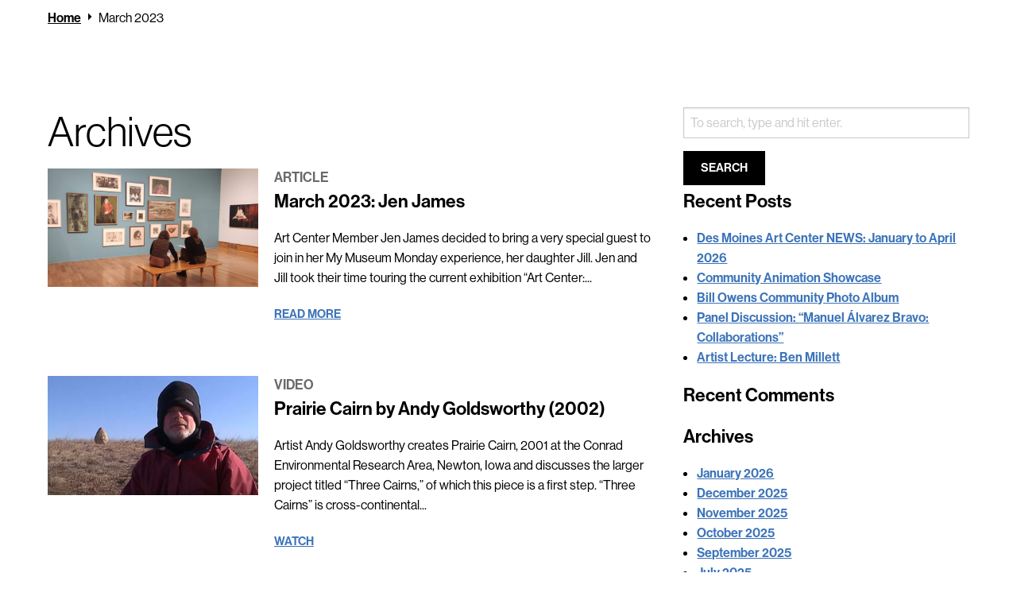

--- FILE ---
content_type: text/html; charset=UTF-8
request_url: https://desmoinesartcenter.org/art/resources/2023/03/
body_size: 11910
content:
<!doctype html>
<html lang="en-US" class="no-js">
	<head>
		<meta charset="UTF-8">
		<title>March 2023 | Des Moines Art Center</title>

		<link rel="alternate" type="application/rss+xml" title="Des Moines Art Center" href="https://desmoinesartcenter.org/feed/" />

		<meta http-equiv="X-UA-Compatible" content="IE=edge">
		<meta name="viewport" content="width=device-width, initial-scale=1.0">

		<link rel="stylesheet" href="https://use.typekit.net/iqj3bcw.css">

		<meta name='robots' content='noindex, follow' />

	<!-- This site is optimized with the Yoast SEO plugin v25.9 - https://yoast.com/wordpress/plugins/seo/ -->
	<meta property="og:locale" content="en_US" />
	<meta property="og:type" content="website" />
	<meta property="og:title" content="March 2023 | Des Moines Art Center" />
	<meta property="og:url" content="https://desmoinesartcenter.org/art/resources/2023/03/" />
	<meta property="og:site_name" content="Des Moines Art Center" />
	<meta name="twitter:card" content="summary_large_image" />
	<script type="application/ld+json" class="yoast-schema-graph">{"@context":"https://schema.org","@graph":[{"@type":"CollectionPage","@id":"https://desmoinesartcenter.org/art/resources/2023/03/","url":"https://desmoinesartcenter.org/art/resources/2023/03/","name":"March 2023 | Des Moines Art Center","isPartOf":{"@id":"https://desmoinesartcenter.org/#website"},"primaryImageOfPage":{"@id":"https://desmoinesartcenter.org/art/resources/2023/03/#primaryimage"},"image":{"@id":"https://desmoinesartcenter.org/art/resources/2023/03/#primaryimage"},"thumbnailUrl":"https://desmoinesartcenter.org/wp-content/uploads/2023/03/1-scaled-e1679672605504.jpg","breadcrumb":{"@id":"https://desmoinesartcenter.org/art/resources/2023/03/#breadcrumb"},"inLanguage":"en-US"},{"@type":"ImageObject","inLanguage":"en-US","@id":"https://desmoinesartcenter.org/art/resources/2023/03/#primaryimage","url":"https://desmoinesartcenter.org/wp-content/uploads/2023/03/1-scaled-e1679672605504.jpg","contentUrl":"https://desmoinesartcenter.org/wp-content/uploads/2023/03/1-scaled-e1679672605504.jpg","width":1920,"height":1081},{"@type":"BreadcrumbList","@id":"https://desmoinesartcenter.org/art/resources/2023/03/#breadcrumb","itemListElement":[{"@type":"ListItem","position":1,"name":"Home","item":"https://desmoinesartcenter.org/"},{"@type":"ListItem","position":2,"name":"March 2023"}]},{"@type":"WebSite","@id":"https://desmoinesartcenter.org/#website","url":"https://desmoinesartcenter.org/","name":"Des Moines Art Center","description":"","potentialAction":[{"@type":"SearchAction","target":{"@type":"EntryPoint","urlTemplate":"https://desmoinesartcenter.org/?s={search_term_string}"},"query-input":{"@type":"PropertyValueSpecification","valueRequired":true,"valueName":"search_term_string"}}],"inLanguage":"en-US"}]}</script>
	<!-- / Yoast SEO plugin. -->


<link rel='dns-prefetch' href='//code.jquery.com' />

<link rel="alternate" type="text/calendar" title="Des Moines Art Center &raquo; iCal Feed" href="https://desmoinesartcenter.org/calendar/?ical=1" />
<link rel='stylesheet' id='tribe-events-pro-mini-calendar-block-styles-css' href='https://desmoinesartcenter.org/wp-content/plugins/events-calendar-pro/src/resources/css/tribe-events-pro-mini-calendar-block.min.css?ver=5.14.4' media='all' />
<style id='wp-emoji-styles-inline-css'>

	img.wp-smiley, img.emoji {
		display: inline !important;
		border: none !important;
		box-shadow: none !important;
		height: 1em !important;
		width: 1em !important;
		margin: 0 0.07em !important;
		vertical-align: -0.1em !important;
		background: none !important;
		padding: 0 !important;
	}
</style>
<style id='classic-theme-styles-inline-css'>
/*! This file is auto-generated */
.wp-block-button__link{color:#fff;background-color:#32373c;border-radius:9999px;box-shadow:none;text-decoration:none;padding:calc(.667em + 2px) calc(1.333em + 2px);font-size:1.125em}.wp-block-file__button{background:#32373c;color:#fff;text-decoration:none}
</style>
<style id='global-styles-inline-css'>
:root{--wp--preset--aspect-ratio--square: 1;--wp--preset--aspect-ratio--4-3: 4/3;--wp--preset--aspect-ratio--3-4: 3/4;--wp--preset--aspect-ratio--3-2: 3/2;--wp--preset--aspect-ratio--2-3: 2/3;--wp--preset--aspect-ratio--16-9: 16/9;--wp--preset--aspect-ratio--9-16: 9/16;--wp--preset--color--black: #000000;--wp--preset--color--cyan-bluish-gray: #abb8c3;--wp--preset--color--white: #ffffff;--wp--preset--color--pale-pink: #f78da7;--wp--preset--color--vivid-red: #cf2e2e;--wp--preset--color--luminous-vivid-orange: #ff6900;--wp--preset--color--luminous-vivid-amber: #fcb900;--wp--preset--color--light-green-cyan: #7bdcb5;--wp--preset--color--vivid-green-cyan: #00d084;--wp--preset--color--pale-cyan-blue: #8ed1fc;--wp--preset--color--vivid-cyan-blue: #0693e3;--wp--preset--color--vivid-purple: #9b51e0;--wp--preset--gradient--vivid-cyan-blue-to-vivid-purple: linear-gradient(135deg,rgba(6,147,227,1) 0%,rgb(155,81,224) 100%);--wp--preset--gradient--light-green-cyan-to-vivid-green-cyan: linear-gradient(135deg,rgb(122,220,180) 0%,rgb(0,208,130) 100%);--wp--preset--gradient--luminous-vivid-amber-to-luminous-vivid-orange: linear-gradient(135deg,rgba(252,185,0,1) 0%,rgba(255,105,0,1) 100%);--wp--preset--gradient--luminous-vivid-orange-to-vivid-red: linear-gradient(135deg,rgba(255,105,0,1) 0%,rgb(207,46,46) 100%);--wp--preset--gradient--very-light-gray-to-cyan-bluish-gray: linear-gradient(135deg,rgb(238,238,238) 0%,rgb(169,184,195) 100%);--wp--preset--gradient--cool-to-warm-spectrum: linear-gradient(135deg,rgb(74,234,220) 0%,rgb(151,120,209) 20%,rgb(207,42,186) 40%,rgb(238,44,130) 60%,rgb(251,105,98) 80%,rgb(254,248,76) 100%);--wp--preset--gradient--blush-light-purple: linear-gradient(135deg,rgb(255,206,236) 0%,rgb(152,150,240) 100%);--wp--preset--gradient--blush-bordeaux: linear-gradient(135deg,rgb(254,205,165) 0%,rgb(254,45,45) 50%,rgb(107,0,62) 100%);--wp--preset--gradient--luminous-dusk: linear-gradient(135deg,rgb(255,203,112) 0%,rgb(199,81,192) 50%,rgb(65,88,208) 100%);--wp--preset--gradient--pale-ocean: linear-gradient(135deg,rgb(255,245,203) 0%,rgb(182,227,212) 50%,rgb(51,167,181) 100%);--wp--preset--gradient--electric-grass: linear-gradient(135deg,rgb(202,248,128) 0%,rgb(113,206,126) 100%);--wp--preset--gradient--midnight: linear-gradient(135deg,rgb(2,3,129) 0%,rgb(40,116,252) 100%);--wp--preset--font-size--small: 13px;--wp--preset--font-size--medium: 20px;--wp--preset--font-size--large: 36px;--wp--preset--font-size--x-large: 42px;--wp--preset--spacing--20: 0.44rem;--wp--preset--spacing--30: 0.67rem;--wp--preset--spacing--40: 1rem;--wp--preset--spacing--50: 1.5rem;--wp--preset--spacing--60: 2.25rem;--wp--preset--spacing--70: 3.38rem;--wp--preset--spacing--80: 5.06rem;--wp--preset--shadow--natural: 6px 6px 9px rgba(0, 0, 0, 0.2);--wp--preset--shadow--deep: 12px 12px 50px rgba(0, 0, 0, 0.4);--wp--preset--shadow--sharp: 6px 6px 0px rgba(0, 0, 0, 0.2);--wp--preset--shadow--outlined: 6px 6px 0px -3px rgba(255, 255, 255, 1), 6px 6px rgba(0, 0, 0, 1);--wp--preset--shadow--crisp: 6px 6px 0px rgba(0, 0, 0, 1);}:where(.is-layout-flex){gap: 0.5em;}:where(.is-layout-grid){gap: 0.5em;}body .is-layout-flex{display: flex;}.is-layout-flex{flex-wrap: wrap;align-items: center;}.is-layout-flex > :is(*, div){margin: 0;}body .is-layout-grid{display: grid;}.is-layout-grid > :is(*, div){margin: 0;}:where(.wp-block-columns.is-layout-flex){gap: 2em;}:where(.wp-block-columns.is-layout-grid){gap: 2em;}:where(.wp-block-post-template.is-layout-flex){gap: 1.25em;}:where(.wp-block-post-template.is-layout-grid){gap: 1.25em;}.has-black-color{color: var(--wp--preset--color--black) !important;}.has-cyan-bluish-gray-color{color: var(--wp--preset--color--cyan-bluish-gray) !important;}.has-white-color{color: var(--wp--preset--color--white) !important;}.has-pale-pink-color{color: var(--wp--preset--color--pale-pink) !important;}.has-vivid-red-color{color: var(--wp--preset--color--vivid-red) !important;}.has-luminous-vivid-orange-color{color: var(--wp--preset--color--luminous-vivid-orange) !important;}.has-luminous-vivid-amber-color{color: var(--wp--preset--color--luminous-vivid-amber) !important;}.has-light-green-cyan-color{color: var(--wp--preset--color--light-green-cyan) !important;}.has-vivid-green-cyan-color{color: var(--wp--preset--color--vivid-green-cyan) !important;}.has-pale-cyan-blue-color{color: var(--wp--preset--color--pale-cyan-blue) !important;}.has-vivid-cyan-blue-color{color: var(--wp--preset--color--vivid-cyan-blue) !important;}.has-vivid-purple-color{color: var(--wp--preset--color--vivid-purple) !important;}.has-black-background-color{background-color: var(--wp--preset--color--black) !important;}.has-cyan-bluish-gray-background-color{background-color: var(--wp--preset--color--cyan-bluish-gray) !important;}.has-white-background-color{background-color: var(--wp--preset--color--white) !important;}.has-pale-pink-background-color{background-color: var(--wp--preset--color--pale-pink) !important;}.has-vivid-red-background-color{background-color: var(--wp--preset--color--vivid-red) !important;}.has-luminous-vivid-orange-background-color{background-color: var(--wp--preset--color--luminous-vivid-orange) !important;}.has-luminous-vivid-amber-background-color{background-color: var(--wp--preset--color--luminous-vivid-amber) !important;}.has-light-green-cyan-background-color{background-color: var(--wp--preset--color--light-green-cyan) !important;}.has-vivid-green-cyan-background-color{background-color: var(--wp--preset--color--vivid-green-cyan) !important;}.has-pale-cyan-blue-background-color{background-color: var(--wp--preset--color--pale-cyan-blue) !important;}.has-vivid-cyan-blue-background-color{background-color: var(--wp--preset--color--vivid-cyan-blue) !important;}.has-vivid-purple-background-color{background-color: var(--wp--preset--color--vivid-purple) !important;}.has-black-border-color{border-color: var(--wp--preset--color--black) !important;}.has-cyan-bluish-gray-border-color{border-color: var(--wp--preset--color--cyan-bluish-gray) !important;}.has-white-border-color{border-color: var(--wp--preset--color--white) !important;}.has-pale-pink-border-color{border-color: var(--wp--preset--color--pale-pink) !important;}.has-vivid-red-border-color{border-color: var(--wp--preset--color--vivid-red) !important;}.has-luminous-vivid-orange-border-color{border-color: var(--wp--preset--color--luminous-vivid-orange) !important;}.has-luminous-vivid-amber-border-color{border-color: var(--wp--preset--color--luminous-vivid-amber) !important;}.has-light-green-cyan-border-color{border-color: var(--wp--preset--color--light-green-cyan) !important;}.has-vivid-green-cyan-border-color{border-color: var(--wp--preset--color--vivid-green-cyan) !important;}.has-pale-cyan-blue-border-color{border-color: var(--wp--preset--color--pale-cyan-blue) !important;}.has-vivid-cyan-blue-border-color{border-color: var(--wp--preset--color--vivid-cyan-blue) !important;}.has-vivid-purple-border-color{border-color: var(--wp--preset--color--vivid-purple) !important;}.has-vivid-cyan-blue-to-vivid-purple-gradient-background{background: var(--wp--preset--gradient--vivid-cyan-blue-to-vivid-purple) !important;}.has-light-green-cyan-to-vivid-green-cyan-gradient-background{background: var(--wp--preset--gradient--light-green-cyan-to-vivid-green-cyan) !important;}.has-luminous-vivid-amber-to-luminous-vivid-orange-gradient-background{background: var(--wp--preset--gradient--luminous-vivid-amber-to-luminous-vivid-orange) !important;}.has-luminous-vivid-orange-to-vivid-red-gradient-background{background: var(--wp--preset--gradient--luminous-vivid-orange-to-vivid-red) !important;}.has-very-light-gray-to-cyan-bluish-gray-gradient-background{background: var(--wp--preset--gradient--very-light-gray-to-cyan-bluish-gray) !important;}.has-cool-to-warm-spectrum-gradient-background{background: var(--wp--preset--gradient--cool-to-warm-spectrum) !important;}.has-blush-light-purple-gradient-background{background: var(--wp--preset--gradient--blush-light-purple) !important;}.has-blush-bordeaux-gradient-background{background: var(--wp--preset--gradient--blush-bordeaux) !important;}.has-luminous-dusk-gradient-background{background: var(--wp--preset--gradient--luminous-dusk) !important;}.has-pale-ocean-gradient-background{background: var(--wp--preset--gradient--pale-ocean) !important;}.has-electric-grass-gradient-background{background: var(--wp--preset--gradient--electric-grass) !important;}.has-midnight-gradient-background{background: var(--wp--preset--gradient--midnight) !important;}.has-small-font-size{font-size: var(--wp--preset--font-size--small) !important;}.has-medium-font-size{font-size: var(--wp--preset--font-size--medium) !important;}.has-large-font-size{font-size: var(--wp--preset--font-size--large) !important;}.has-x-large-font-size{font-size: var(--wp--preset--font-size--x-large) !important;}
:where(.wp-block-post-template.is-layout-flex){gap: 1.25em;}:where(.wp-block-post-template.is-layout-grid){gap: 1.25em;}
:where(.wp-block-columns.is-layout-flex){gap: 2em;}:where(.wp-block-columns.is-layout-grid){gap: 2em;}
:root :where(.wp-block-pullquote){font-size: 1.5em;line-height: 1.6;}
</style>
<link rel='stylesheet' id='theme-styles-css' href='https://desmoinesartcenter.org/wp-content/themes/dmac/dist/assets/css/app.css?ver=1.0.42' media='all' />
<link rel='stylesheet' id='slick-styles-css' href='https://desmoinesartcenter.org/wp-content/themes/dmac/dist/assets/vendor/slick/slick.css?ver=1.8.0' media='all' />
<link rel='stylesheet' id='searchwp-forms-css' href='https://desmoinesartcenter.org/wp-content/plugins/searchwp/assets/css/frontend/search-forms.min.css?ver=4.5.1' media='all' />
<script src="https://code.jquery.com/jquery-3.5.1.min.js?ver=3.5.1" id="jquery-js"></script>
<link rel="https://api.w.org/" href="https://desmoinesartcenter.org/wp-json/" /><meta name="tec-api-version" content="v1"><meta name="tec-api-origin" content="https://desmoinesartcenter.org"><link rel="alternate" href="https://desmoinesartcenter.org/wp-json/tribe/events/v1/" /><link rel="icon" href="https://desmoinesartcenter.org/wp-content/uploads/2023/07/cropped-DMAC-website-favicon-32x32.jpg" sizes="32x32" />
<link rel="icon" href="https://desmoinesartcenter.org/wp-content/uploads/2023/07/cropped-DMAC-website-favicon-192x192.jpg" sizes="192x192" />
<link rel="apple-touch-icon" href="https://desmoinesartcenter.org/wp-content/uploads/2023/07/cropped-DMAC-website-favicon-180x180.jpg" />
<meta name="msapplication-TileImage" content="https://desmoinesartcenter.org/wp-content/uploads/2023/07/cropped-DMAC-website-favicon-270x270.jpg" />

		<!-- Google Tag Manager -->
<script>(function(w,d,s,l,i){w[l]=w[l]||[];w[l].push({'gtm.start':
new Date().getTime(),event:'gtm.js'});var f=d.getElementsByTagName(s)[0],
j=d.createElement(s),dl=l!='dataLayer'?'&l='+l:'';j.async=true;j.src=
'https://www.googletagmanager.com/gtm.js?id='+i+dl;f.parentNode.insertBefore(j,f);
})(window,document,'script','dataLayer','GTM-KVBFP8W');</script>
<!-- End Google Tag Manager -->	<meta name="generator" content="WP Rocket 3.19.4" data-wpr-features="wpr_preload_links wpr_desktop" /></head>
	<body class="archive date wp-theme-dmacdist site-section-default tribe-no-js">
		
		<!-- Google Tag Manager (noscript) -->
<noscript><iframe src="https://www.googletagmanager.com/ns.html?id=GTM-KVBFP8W"
height="0" width="0" style="display:none;visibility:hidden"></iframe></noscript>
<!-- End Google Tag Manager (noscript) -->
		<div data-rocket-location-hash="d4a1b66003bbf77c1ba9f40c545ef361" class="off-canvas position-right" id="offCanvas" data-off-canvas data-trap-focus="true">
			<ul class="off-canvas-navigation">
	        	<li id="menu-item-104" class="visit-nav menu-item menu-item-type-post_type menu-item-object-page menu-item-has-children menu-item-104"><a href="https://desmoinesartcenter.org/visit/">Visit</a>
<ul class="sub-menu">
	<li id="menu-item-112" class="menu-item menu-item-type-post_type menu-item-object-page menu-item-112"><a href="https://desmoinesartcenter.org/visit/">Plan Your Visit</a></li>
	<li id="menu-item-109" class="menu-item menu-item-type-post_type menu-item-object-page menu-item-109"><a href="https://desmoinesartcenter.org/visit/pappajohn-sculpture-park/">Pappajohn Sculpture Park</a></li>
	<li id="menu-item-8289" class="menu-item menu-item-type-post_type menu-item-object-page menu-item-8289"><a href="https://desmoinesartcenter.org/visit/accessibility/">Accessibility</a></li>
	<li id="menu-item-108" class="menu-item menu-item-type-post_type menu-item-object-page menu-item-108"><a href="https://desmoinesartcenter.org/visit/tours/">Tours</a></li>
	<li id="menu-item-5233" class="menu-item menu-item-type-custom menu-item-object-custom menu-item-5233"><a href="https://desmoinesartcentershop.org/">Shop</a></li>
	<li id="menu-item-227" class="nav-button menu-item menu-item-type-post_type menu-item-object-page menu-item-227"><a href="https://desmoinesartcenter.org/calendar/">Event Calendar</a></li>
</ul>
</li>
<li id="menu-item-105" class="art-nav menu-item menu-item-type-post_type menu-item-object-page menu-item-has-children menu-item-105"><a href="https://desmoinesartcenter.org/art/">Art</a>
<ul class="sub-menu">
	<li id="menu-item-129" class="menu-item menu-item-type-post_type menu-item-object-page menu-item-129"><a href="https://desmoinesartcenter.org/art/exhibitions/">Exhibitions</a></li>
	<li id="menu-item-128" class="menu-item menu-item-type-post_type menu-item-object-page menu-item-128"><a href="https://desmoinesartcenter.org/art/collections/">Collections</a></li>
</ul>
</li>
<li id="menu-item-106" class="classes-nav menu-item menu-item-type-post_type menu-item-object-page menu-item-has-children menu-item-106"><a href="https://desmoinesartcenter.org/classes/">Learn</a>
<ul class="sub-menu">
	<li id="menu-item-232" class="menu-item menu-item-type-post_type menu-item-object-page menu-item-232"><a href="https://desmoinesartcenter.org/classes/">Classes and Workshops</a></li>
	<li id="menu-item-12907" class="menu-item menu-item-type-post_type menu-item-object-page menu-item-12907"><a href="https://desmoinesartcenter.org/camp/">Summer Camp</a></li>
	<li id="menu-item-9877" class="menu-item menu-item-type-post_type menu-item-object-page menu-item-9877"><a href="https://desmoinesartcenter.org/classes/arts-academy/">Teen Academy</a></li>
	<li id="menu-item-235" class="menu-item menu-item-type-post_type menu-item-object-page menu-item-235"><a href="https://desmoinesartcenter.org/classes/scholarships/">Scholarships</a></li>
	<li id="menu-item-233" class="menu-item menu-item-type-post_type menu-item-object-page menu-item-233"><a href="https://desmoinesartcenter.org/classes/community-access-program/">Community Access</a></li>
	<li id="menu-item-11269" class="menu-item menu-item-type-post_type menu-item-object-page menu-item-11269"><a href="https://desmoinesartcenter.org/learning-resources/educator-resources/">Educator Resources</a></li>
	<li id="menu-item-6400" class="menu-item menu-item-type-post_type menu-item-object-page menu-item-6400"><a href="https://desmoinesartcenter.org/art/ongoing-programs/">Ongoing Programs</a></li>
	<li id="menu-item-5628" class="menu-item menu-item-type-post_type menu-item-object-page menu-item-5628"><a href="https://desmoinesartcenter.org/learning-resources/">Learn More</a></li>
	<li id="menu-item-234" class="nav-button menu-item menu-item-type-post_type menu-item-object-page menu-item-234"><a href="https://desmoinesartcenter.org/classes/find/">Find A Class</a></li>
</ul>
</li>
<li id="menu-item-107" class="support-nav menu-item menu-item-type-post_type menu-item-object-page menu-item-has-children menu-item-107"><a href="https://desmoinesartcenter.org/support/">Support</a>
<ul class="sub-menu">
	<li id="menu-item-237" class="menu-item menu-item-type-post_type menu-item-object-page menu-item-237"><a href="https://desmoinesartcenter.org/support/membership/">Become a Member</a></li>
	<li id="menu-item-236" class="menu-item menu-item-type-post_type menu-item-object-page menu-item-236"><a href="https://desmoinesartcenter.org/support/give/">Give</a></li>
	<li id="menu-item-12274" class="menu-item menu-item-type-post_type menu-item-object-page menu-item-12274"><a href="https://desmoinesartcenter.org/pappajohn-sculpture-park-campaign/">Pappajohn Sculpture Park Campaign</a></li>
	<li id="menu-item-238" class="menu-item menu-item-type-post_type menu-item-object-page menu-item-238"><a href="https://desmoinesartcenter.org/support/volunteer/">Volunteer</a></li>
</ul>
</li>
	        	<form class="search" method="get" action="https://desmoinesartcenter.org" role="search">
	<input class="search-input" type="search" name="s" aria-label="Search for:" placeholder="Search">
	<button class="search-submit button" type="submit">Go</span></button>
</form>	        	<button class="close-off-canvas" aria-label="Close menu" type="button" data-close>
			      Close Menu
			    </button>
	        </ul>
		</div>
		<div data-rocket-location-hash="b8c94356e0f8dee6666cbe691878ec94" class="off-canvas-content" data-off-canvas-content>

	<section data-rocket-location-hash="3059ccfa1478b2c261cfb6730129f6d5" class="breadcrumbs">
		<div data-rocket-location-hash="07278faca4d7f00cee4fb403e70d7854" class="grid-container">
			<div class="grid-x grid-padding-x">
				<div class="cell">
					<div id="breadcrumbs" class="breadcrumbs"><span><span><a href="https://desmoinesartcenter.org/">Home</a></span> <i class="icon-right"></i> <span class="breadcrumb_last" aria-current="page">March 2023</span></span></div>				</div>
			</div>
		</div>
	</section>

<main data-rocket-location-hash="3531b157de5c4d688832939140c21a5a" role="main" aria-label="Content">
	<div data-rocket-location-hash="70a49005acca0c1e45a8a49468902e15" class="page-section transparent-bg">
		<div class="grid-container">
			<div class="grid-x grid-padding-x">
				<div class="medium-8 cell">
					<h1>Archives</h1>
					
	<article id="post-5931" class="post-list-single post-5931 post type-post status-publish format-standard has-post-thumbnail hentry category-blogs">

					<a href="https://desmoinesartcenter.org/art/resources/march-2023-jen-james/" class="post-list-single-image">
									<img src="https://desmoinesartcenter.org/wp-content/uploads/2023/03/1-scaled-e1679672605504-768x432.jpg" class="attachment-slide size-slide wp-post-image" alt="" decoding="async" fetchpriority="high" srcset="https://desmoinesartcenter.org/wp-content/uploads/2023/03/1-scaled-e1679672605504-768x432.jpg 768w, https://desmoinesartcenter.org/wp-content/uploads/2023/03/1-scaled-e1679672605504-800x450.jpg 800w, https://desmoinesartcenter.org/wp-content/uploads/2023/03/1-scaled-e1679672605504-1024x577.jpg 1024w, https://desmoinesartcenter.org/wp-content/uploads/2023/03/1-scaled-e1679672605504-1536x865.jpg 1536w, https://desmoinesartcenter.org/wp-content/uploads/2023/03/1-scaled-e1679672605504-400x225.jpg 400w, https://desmoinesartcenter.org/wp-content/uploads/2023/03/1-scaled-e1679672605504-650x366.jpg 650w, https://desmoinesartcenter.org/wp-content/uploads/2023/03/1-scaled-e1679672605504-1200x676.jpg 1200w, https://desmoinesartcenter.org/wp-content/uploads/2023/03/1-scaled-e1679672605504.jpg 1920w" sizes="(max-width: 768px) 100vw, 768px" />							</a>
		
		<div class="post-list-single-content">
			<h5>Article</h5>
			<h2 class="h3">
				<a href="https://desmoinesartcenter.org/art/resources/march-2023-jen-james/">March 2023: Jen James</a>
			</h2>

			<p>Art Center Member Jen James decided to bring a very special guest to join in her My Museum Monday experience, her daughter Jill. Jen and Jill took their time touring the current exhibition &#8220;Art Center:... </p>
							<a href="https://desmoinesartcenter.org/art/resources/march-2023-jen-james/" class="text-button">Read More</a>
					</div>

	</article>


	<article id="post-5835" class="post-list-single post-5835 post type-post status-publish format-video has-post-thumbnail hentry category-history post_format-post-format-video">

					<a href="https://desmoinesartcenter.org/art/resources/prairie-cairn-by-andy-goldsworthy-2002/" class="post-list-single-image">
									<img src="https://desmoinesartcenter.org/wp-content/uploads/2023/03/AndyGoldsworthy-e1678817599596-768x432.jpg" class="attachment-slide size-slide wp-post-image" alt="" decoding="async" srcset="https://desmoinesartcenter.org/wp-content/uploads/2023/03/AndyGoldsworthy-e1678817599596-768x432.jpg 768w, https://desmoinesartcenter.org/wp-content/uploads/2023/03/AndyGoldsworthy-e1678817599596-800x449.jpg 800w, https://desmoinesartcenter.org/wp-content/uploads/2023/03/AndyGoldsworthy-e1678817599596-1024x575.jpg 1024w, https://desmoinesartcenter.org/wp-content/uploads/2023/03/AndyGoldsworthy-e1678817599596-400x225.jpg 400w, https://desmoinesartcenter.org/wp-content/uploads/2023/03/AndyGoldsworthy-e1678817599596-650x365.jpg 650w, https://desmoinesartcenter.org/wp-content/uploads/2023/03/AndyGoldsworthy-e1678817599596.jpg 1047w" sizes="(max-width: 768px) 100vw, 768px" />							</a>
		
		<div class="post-list-single-content">
			<h5>Video</h5>
			<h2 class="h3">
				<a href="https://desmoinesartcenter.org/art/resources/prairie-cairn-by-andy-goldsworthy-2002/">Prairie Cairn by Andy Goldsworthy (2002)</a>
			</h2>

			<p>Artist Andy Goldsworthy creates Prairie Cairn, 2001 at the Conrad Environmental Research Area, Newton, Iowa and discusses the larger project titled &#8220;Three Cairns,&#8221; of which this piece is a first step. &#8220;Three Cairns&#8221; is cross-continental... </p>
							<a href="https://desmoinesartcenter.org/art/resources/prairie-cairn-by-andy-goldsworthy-2002/" class="text-button">Watch</a>
					</div>

	</article>


	<article id="post-5817" class="post-list-single post-5817 post type-post status-publish format-standard has-post-thumbnail hentry category-blogs">

					<a href="https://desmoinesartcenter.org/art/resources/february-2023-jonney-ambrose/" class="post-list-single-image">
									<img src="https://desmoinesartcenter.org/wp-content/uploads/2023/03/Jonney-Ambrose-768x432.jpg" class="attachment-slide size-slide wp-post-image" alt="" decoding="async" />							</a>
		
		<div class="post-list-single-content">
			<h5>Article</h5>
			<h2 class="h3">
				<a href="https://desmoinesartcenter.org/art/resources/february-2023-jonney-ambrose/">February 2023: Jonney Ambrose</a>
			</h2>

			<p>Jonney Ambrose was the first member to participate in My Museum Monday during our 75th Anniversary year. “I so enjoyed my time at My Museum Monday—I wanted to say thank you!&#8221; Jonney told us. &#8220;I... </p>
							<a href="https://desmoinesartcenter.org/art/resources/february-2023-jonney-ambrose/" class="text-button">Read More</a>
					</div>

	</article>


									</div>
				<div class="medium-4 cell">
					<aside class="sidebar" role="complementary">

	<div class="sidebar-widget">
		<div id="search-2" class="widget_search"><!-- search -->
<form class="search" method="get" action="https://desmoinesartcenter.org">
	<div role="search">
		<input class="search-input" type="search" name="s" aria-label="Search site for:" placeholder="To search, type and hit enter.">
		<button class="search-submit button" type="submit">Search</button>
	</div>
</form>
<!-- /search -->
</div>
		<div id="recent-posts-2" class="widget_recent_entries">
		<h3>Recent Posts</h3>
		<ul>
											<li>
					<a href="https://desmoinesartcenter.org/art/resources/des-moines-art-center-news-january-to-april-2026/">Des Moines Art Center NEWS: January to April 2026</a>
									</li>
											<li>
					<a href="https://desmoinesartcenter.org/art/resources/community-animation-showcase/">Community Animation Showcase</a>
									</li>
											<li>
					<a href="https://desmoinesartcenter.org/art/resources/bill-owens-community-photo-album/">Bill Owens Community Photo Album</a>
									</li>
											<li>
					<a href="https://desmoinesartcenter.org/art/resources/panel-discussion-manuel-alvarez-bravo-collaborations/">Panel Discussion: &#8220;Manuel Álvarez Bravo: Collaborations&#8221;</a>
									</li>
											<li>
					<a href="https://desmoinesartcenter.org/art/resources/artist-lecture-ben-millett/">Artist Lecture: Ben Millett</a>
									</li>
					</ul>

		</div><div id="recent-comments-2" class="widget_recent_comments"><h3>Recent Comments</h3><ul id="recentcomments"></ul></div><div id="archives-2" class="widget_archive"><h3>Archives</h3>
			<ul>
					<li><a href='https://desmoinesartcenter.org/art/resources/2026/01/'>January 2026</a></li>
	<li><a href='https://desmoinesartcenter.org/art/resources/2025/12/'>December 2025</a></li>
	<li><a href='https://desmoinesartcenter.org/art/resources/2025/11/'>November 2025</a></li>
	<li><a href='https://desmoinesartcenter.org/art/resources/2025/10/'>October 2025</a></li>
	<li><a href='https://desmoinesartcenter.org/art/resources/2025/09/'>September 2025</a></li>
	<li><a href='https://desmoinesartcenter.org/art/resources/2025/07/'>July 2025</a></li>
	<li><a href='https://desmoinesartcenter.org/art/resources/2025/06/'>June 2025</a></li>
	<li><a href='https://desmoinesartcenter.org/art/resources/2025/03/'>March 2025</a></li>
	<li><a href='https://desmoinesartcenter.org/art/resources/2025/01/'>January 2025</a></li>
	<li><a href='https://desmoinesartcenter.org/art/resources/2024/10/'>October 2024</a></li>
	<li><a href='https://desmoinesartcenter.org/art/resources/2024/08/'>August 2024</a></li>
	<li><a href='https://desmoinesartcenter.org/art/resources/2024/07/'>July 2024</a></li>
	<li><a href='https://desmoinesartcenter.org/art/resources/2024/06/'>June 2024</a></li>
	<li><a href='https://desmoinesartcenter.org/art/resources/2024/05/'>May 2024</a></li>
	<li><a href='https://desmoinesartcenter.org/art/resources/2024/03/'>March 2024</a></li>
	<li><a href='https://desmoinesartcenter.org/art/resources/2024/01/'>January 2024</a></li>
	<li><a href='https://desmoinesartcenter.org/art/resources/2023/12/'>December 2023</a></li>
	<li><a href='https://desmoinesartcenter.org/art/resources/2023/10/'>October 2023</a></li>
	<li><a href='https://desmoinesartcenter.org/art/resources/2023/09/'>September 2023</a></li>
	<li><a href='https://desmoinesartcenter.org/art/resources/2023/08/'>August 2023</a></li>
	<li><a href='https://desmoinesartcenter.org/art/resources/2023/07/'>July 2023</a></li>
	<li><a href='https://desmoinesartcenter.org/art/resources/2023/06/'>June 2023</a></li>
	<li><a href='https://desmoinesartcenter.org/art/resources/2023/05/'>May 2023</a></li>
	<li><a href='https://desmoinesartcenter.org/art/resources/2023/04/'>April 2023</a></li>
	<li><a href='https://desmoinesartcenter.org/art/resources/2023/03/' aria-current="page">March 2023</a></li>
	<li><a href='https://desmoinesartcenter.org/art/resources/2023/02/'>February 2023</a></li>
	<li><a href='https://desmoinesartcenter.org/art/resources/2023/01/'>January 2023</a></li>
	<li><a href='https://desmoinesartcenter.org/art/resources/2022/12/'>December 2022</a></li>
	<li><a href='https://desmoinesartcenter.org/art/resources/2022/11/'>November 2022</a></li>
	<li><a href='https://desmoinesartcenter.org/art/resources/2022/10/'>October 2022</a></li>
	<li><a href='https://desmoinesartcenter.org/art/resources/2022/09/'>September 2022</a></li>
	<li><a href='https://desmoinesartcenter.org/art/resources/2022/08/'>August 2022</a></li>
	<li><a href='https://desmoinesartcenter.org/art/resources/2022/07/'>July 2022</a></li>
	<li><a href='https://desmoinesartcenter.org/art/resources/2022/05/'>May 2022</a></li>
	<li><a href='https://desmoinesartcenter.org/art/resources/2022/04/'>April 2022</a></li>
	<li><a href='https://desmoinesartcenter.org/art/resources/2022/03/'>March 2022</a></li>
	<li><a href='https://desmoinesartcenter.org/art/resources/2022/02/'>February 2022</a></li>
	<li><a href='https://desmoinesartcenter.org/art/resources/2022/01/'>January 2022</a></li>
	<li><a href='https://desmoinesartcenter.org/art/resources/2021/09/'>September 2021</a></li>
	<li><a href='https://desmoinesartcenter.org/art/resources/2021/08/'>August 2021</a></li>
	<li><a href='https://desmoinesartcenter.org/art/resources/2021/07/'>July 2021</a></li>
	<li><a href='https://desmoinesartcenter.org/art/resources/2021/06/'>June 2021</a></li>
	<li><a href='https://desmoinesartcenter.org/art/resources/2021/05/'>May 2021</a></li>
	<li><a href='https://desmoinesartcenter.org/art/resources/2021/02/'>February 2021</a></li>
	<li><a href='https://desmoinesartcenter.org/art/resources/2021/01/'>January 2021</a></li>
	<li><a href='https://desmoinesartcenter.org/art/resources/2020/10/'>October 2020</a></li>
	<li><a href='https://desmoinesartcenter.org/art/resources/2020/06/'>June 2020</a></li>
	<li><a href='https://desmoinesartcenter.org/art/resources/2020/04/'>April 2020</a></li>
	<li><a href='https://desmoinesartcenter.org/art/resources/2020/03/'>March 2020</a></li>
	<li><a href='https://desmoinesartcenter.org/art/resources/2020/01/'>January 2020</a></li>
	<li><a href='https://desmoinesartcenter.org/art/resources/2019/12/'>December 2019</a></li>
	<li><a href='https://desmoinesartcenter.org/art/resources/2019/11/'>November 2019</a></li>
	<li><a href='https://desmoinesartcenter.org/art/resources/2019/10/'>October 2019</a></li>
	<li><a href='https://desmoinesartcenter.org/art/resources/2019/09/'>September 2019</a></li>
	<li><a href='https://desmoinesartcenter.org/art/resources/2019/07/'>July 2019</a></li>
	<li><a href='https://desmoinesartcenter.org/art/resources/2019/06/'>June 2019</a></li>
	<li><a href='https://desmoinesartcenter.org/art/resources/2019/05/'>May 2019</a></li>
	<li><a href='https://desmoinesartcenter.org/art/resources/2019/03/'>March 2019</a></li>
	<li><a href='https://desmoinesartcenter.org/art/resources/2018/12/'>December 2018</a></li>
	<li><a href='https://desmoinesartcenter.org/art/resources/2018/09/'>September 2018</a></li>
	<li><a href='https://desmoinesartcenter.org/art/resources/2018/06/'>June 2018</a></li>
	<li><a href='https://desmoinesartcenter.org/art/resources/2018/03/'>March 2018</a></li>
			</ul>

			</div><div id="categories-2" class="widget_categories"><h3>Categories</h3>
			<ul>
					<li class="cat-item cat-item-25"><a href="https://desmoinesartcenter.org/art/resources/category/educators/">Activity Guides</a>
</li>
	<li class="cat-item cat-item-77"><a href="https://desmoinesartcenter.org/art/resources/category/history/">Art Center Historic Resources</a>
</li>
	<li class="cat-item cat-item-21"><a href="https://desmoinesartcenter.org/art/resources/category/artist-talks-lectures/">Audio Tours + Podcasts</a>
</li>
	<li class="cat-item cat-item-73"><a href="https://desmoinesartcenter.org/art/resources/category/blogs/">Blog Posts</a>
</li>
	<li class="cat-item cat-item-26"><a href="https://desmoinesartcenter.org/art/resources/category/exhibitions/">Exhibitions</a>
</li>
	<li class="cat-item cat-item-7"><a href="https://desmoinesartcenter.org/art/resources/category/webcasts/">Lectures + Videos</a>
</li>
	<li class="cat-item cat-item-1"><a href="https://desmoinesartcenter.org/art/resources/category/general/">The NEWS</a>
</li>
	<li class="cat-item cat-item-22"><a href="https://desmoinesartcenter.org/art/resources/category/youth-learning/">Youth Learning</a>
</li>
			</ul>

			</div><div id="meta-2" class="widget_meta"><h3>Meta</h3>
		<ul>
						<li><a rel="nofollow" href="https://desmoinesartcenter.org/core/wp-login.php">Log in</a></li>
			<li><a href="https://desmoinesartcenter.org/feed/">Entries feed</a></li>
			<li><a href="https://desmoinesartcenter.org/comments/feed/">Comments feed</a></li>

			<li><a href="https://wordpress.org/">WordPress.org</a></li>
		</ul>

		</div>	</div>

</aside>
				</div>
			</div>
		</div>
	</div>
</main>

								<!-- footer -->
				<footer data-rocket-location-hash="972b82c71f5d189d2471aecb2367edf8" class="footer" role="contentinfo">
					<div data-rocket-location-hash="7d24b46b40f625f5ba63c283fb135e8e" class="grid-container footer-content">
						<div class="grid-x grid-padding-x">
							<div class="cell">
								<div class="mobile-footer-hours">
									Today's Hours: 10am - 5pm									<br /><a href="/visit/#schedule">See Full Schedule</a>
								</div>
							</div>
							<div class="small-5 medium-4 cell footer-nav-container">
								<div class="footer-hours">
									Today's Hours: 10am - 5pm									<br /><a href="/visit/#schedule">See Full Schedule</a>
								</div>
								<nav class="footer-nav grid-x grid-padding-x">
									<div class="medium-6 cell">
										<ul><li id="menu-item-95" class="menu-item menu-item-type-post_type menu-item-object-page menu-item-95"><a href="https://desmoinesartcenter.org/about/">About</a></li>
<li id="menu-item-7151" class="menu-item menu-item-type-post_type menu-item-object-page menu-item-7151"><a href="https://desmoinesartcenter.org/visit/accessibility/">Accessibility</a></li>
<li id="menu-item-96" class="menu-item menu-item-type-post_type menu-item-object-page menu-item-96"><a href="https://desmoinesartcenter.org/contact/">Contact</a></li>
<li id="menu-item-7628" class="menu-item menu-item-type-post_type menu-item-object-page menu-item-7628"><a href="https://desmoinesartcenter.org/careers/">Careers</a></li>
<li id="menu-item-816" class="menu-item menu-item-type-custom menu-item-object-custom menu-item-816"><a target="_blank" href="https://my.desmoinesartcenter.org/account/upcomingevents">Login</a></li>
</ul>									</div>
									<div class="medium-6 cell">
										<ul><li id="menu-item-7238" class="menu-item menu-item-type-custom menu-item-object-custom menu-item-7238"><a href="https://desmoinesartcentershop.org/">Museum Shop</a></li>
<li id="menu-item-7627" class="menu-item menu-item-type-post_type menu-item-object-page menu-item-7627"><a href="https://desmoinesartcenter.org/restaurant/">Restaurant</a></li>
<li id="menu-item-101" class="menu-item menu-item-type-post_type menu-item-object-page menu-item-101"><a href="https://desmoinesartcenter.org/venue-rental/">Venue Rental</a></li>
<li id="menu-item-99" class="menu-item menu-item-type-post_type menu-item-object-page menu-item-99"><a href="https://desmoinesartcenter.org/news/">Media</a></li>
</ul>									</div>
								</nav>
							</div>
							<div class="small-6 medium-3 cell footer-address-container">
																	<p>
										<strong>Des Moines Art Center</strong><br />
4700 Grand Avenue<br />
Des Moines, IA 50312																					<br /><a href="tel:(515) 277-4405">(515) 277-4405</a>
																															<br /><a href="https://www.google.com/maps/dir//Des+Moines+Art+Center,+4700+Grand+Ave,+Des+Moines,+IA+50312,+United+States/@41.583817,-93.681491,15z/data=!4m12!1m3!3m2!1s0x0:0x654e5487ffb75328!2sDes+Moines+Art+Center!4m7!1m0!1m5!1m1!1s0x87ee9edfc6941b8d:0x654e5487ffb75328!2m2!1d-93.681491!2d41.583817?hl=en-US" target="_blank">Get Directions</a>
																			</p>
																
																	<p>
										<strong>Pappajohn Sculpture Park</strong><br />
1330 Grand Avenue<br />
Des Moines, IA 50312																					<br /><a href="https://www.google.com/maps/dir//1330+Grand+Ave,+West+Des+Moines,+IA+50265/@41.585313,-93.634558,15z/data=!4m13!1m4!3m3!1s0x87ee991da0c36ffd:0x37604e2cca3cff82!2s1330+Grand+Ave,+West+Des+Moines,+IA+50265!3b1!4m7!1m0!1m5!1m1!1s0x87ee991da0c36ffd:0x37604e2cca3cff82!2m2!1d-93.634558!2d41.585313?hl=en-US" target="_blank">Get Directions</a>
											
									</p>
															</div>
							<div class="medium-5 cell">
								<ul class="footer-social">
																			<li><a href="https://www.facebook.com/DesMoinesArtCenter" target="_blank"><i class="icon-facebook"></i>  <span class="visually-hidden">Facebook</span></a></li>
																																					<li><a href="https://instagram.com/desmoinesartcenter/" target="_blank"><i class="icon-instagram"></i>  <span class="visually-hidden">Instagram</span></a></li>
																																					<li><a href="https://www.youtube.com/user/DesMoinesArtCenter" target="_blank"><i class="icon-youtube"></i>  <span class="visually-hidden">YouTube</span></a></li>
																												<li><a href="https://www.tiktok.com/@desmoinesartcenter" target="_blank"><i class="icon-tiktok"></i>  <span class="visually-hidden">TikTok</span></a></li>
																												<li><a href="https://www.linkedin.com/company/des-moines-art-center/" target="_blank"><i class="icon-linkedin"></i>  <span class="visually-hidden">LinkedIn</span></a></li>
																	</ul>
								<div class="footer-copyright">
									<ul><li id="menu-item-93" class="menu-item menu-item-type-post_type menu-item-object-page menu-item-93"><a href="https://desmoinesartcenter.org/visitor-policies/">Visitor Policies</a></li>
<li id="menu-item-793" class="menu-item menu-item-type-post_type menu-item-object-page menu-item-793"><a href="https://desmoinesartcenter.org/image-permissions/">Image Permissions</a></li>
<li id="menu-item-94" class="menu-item menu-item-type-post_type menu-item-object-page menu-item-privacy-policy menu-item-94"><a rel="privacy-policy" href="https://desmoinesartcenter.org/privacy-policy/">Terms of Use &#038; Privacy Policy</a></li>
</ul>									<p>&copy; 2026 Des Moines Art Center. All Rights Reserved.</p>
									<p class="byline"><a href="http://landslidecreative.com">Museum Web Design</a> by Landslide Creative</a></p>
								</div>
							</div>
						</div>
					</div>

				</footer>
			</div> <!-- /off-canvas-content -->
		<script type="speculationrules">
{"prefetch":[{"source":"document","where":{"and":[{"href_matches":"\/*"},{"not":{"href_matches":["\/core\/wp-*.php","\/core\/wp-admin\/*","\/wp-content\/uploads\/*","\/wp-content\/*","\/wp-content\/plugins\/*","\/wp-content\/themes\/dmac\/dist\/*","\/*\\?(.+)"]}},{"not":{"selector_matches":"a[rel~=\"nofollow\"]"}},{"not":{"selector_matches":".no-prefetch, .no-prefetch a"}}]},"eagerness":"conservative"}]}
</script>
		<script>
		( function ( body ) {
			'use strict';
			body.className = body.className.replace( /\btribe-no-js\b/, 'tribe-js' );
		} )( document.body );
		</script>
		<script> /* <![CDATA[ */var tribe_l10n_datatables = {"aria":{"sort_ascending":": activate to sort column ascending","sort_descending":": activate to sort column descending"},"length_menu":"Show _MENU_ entries","empty_table":"No data available in table","info":"Showing _START_ to _END_ of _TOTAL_ entries","info_empty":"Showing 0 to 0 of 0 entries","info_filtered":"(filtered from _MAX_ total entries)","zero_records":"No matching records found","search":"Search:","all_selected_text":"All items on this page were selected. ","select_all_link":"Select all pages","clear_selection":"Clear Selection.","pagination":{"all":"All","next":"Next","previous":"Previous"},"select":{"rows":{"0":"","_":": Selected %d rows","1":": Selected 1 row"}},"datepicker":{"dayNames":["Sunday","Monday","Tuesday","Wednesday","Thursday","Friday","Saturday"],"dayNamesShort":["Sun","Mon","Tue","Wed","Thu","Fri","Sat"],"dayNamesMin":["S","M","T","W","T","F","S"],"monthNames":["January","February","March","April","May","June","July","August","September","October","November","December"],"monthNamesShort":["January","February","March","April","May","June","July","August","September","October","November","December"],"monthNamesMin":["Jan","Feb","Mar","Apr","May","Jun","Jul","Aug","Sep","Oct","Nov","Dec"],"nextText":"Next","prevText":"Prev","currentText":"Today","closeText":"Done","today":"Today","clear":"Clear"}};/* ]]> */ </script><script src="https://desmoinesartcenter.org/wp-content/themes/dmac/dist/assets/js/app.js?ver=1.0.39" id="theme-script-js"></script>
<script src="https://desmoinesartcenter.org/wp-content/themes/dmac/dist/assets/vendor/slick/slick.min.js?ver=1.8.0" id="slick-script-js"></script>
<script id="rocket-browser-checker-js-after">
"use strict";var _createClass=function(){function defineProperties(target,props){for(var i=0;i<props.length;i++){var descriptor=props[i];descriptor.enumerable=descriptor.enumerable||!1,descriptor.configurable=!0,"value"in descriptor&&(descriptor.writable=!0),Object.defineProperty(target,descriptor.key,descriptor)}}return function(Constructor,protoProps,staticProps){return protoProps&&defineProperties(Constructor.prototype,protoProps),staticProps&&defineProperties(Constructor,staticProps),Constructor}}();function _classCallCheck(instance,Constructor){if(!(instance instanceof Constructor))throw new TypeError("Cannot call a class as a function")}var RocketBrowserCompatibilityChecker=function(){function RocketBrowserCompatibilityChecker(options){_classCallCheck(this,RocketBrowserCompatibilityChecker),this.passiveSupported=!1,this._checkPassiveOption(this),this.options=!!this.passiveSupported&&options}return _createClass(RocketBrowserCompatibilityChecker,[{key:"_checkPassiveOption",value:function(self){try{var options={get passive(){return!(self.passiveSupported=!0)}};window.addEventListener("test",null,options),window.removeEventListener("test",null,options)}catch(err){self.passiveSupported=!1}}},{key:"initRequestIdleCallback",value:function(){!1 in window&&(window.requestIdleCallback=function(cb){var start=Date.now();return setTimeout(function(){cb({didTimeout:!1,timeRemaining:function(){return Math.max(0,50-(Date.now()-start))}})},1)}),!1 in window&&(window.cancelIdleCallback=function(id){return clearTimeout(id)})}},{key:"isDataSaverModeOn",value:function(){return"connection"in navigator&&!0===navigator.connection.saveData}},{key:"supportsLinkPrefetch",value:function(){var elem=document.createElement("link");return elem.relList&&elem.relList.supports&&elem.relList.supports("prefetch")&&window.IntersectionObserver&&"isIntersecting"in IntersectionObserverEntry.prototype}},{key:"isSlowConnection",value:function(){return"connection"in navigator&&"effectiveType"in navigator.connection&&("2g"===navigator.connection.effectiveType||"slow-2g"===navigator.connection.effectiveType)}}]),RocketBrowserCompatibilityChecker}();
</script>
<script id="rocket-preload-links-js-extra">
var RocketPreloadLinksConfig = {"excludeUris":"\/event\/art-noir-holiday-studio-add-on-glassblowing\/|\/(?:.+\/)?feed(?:\/(?:.+\/?)?)?$|\/(?:.+\/)?embed\/|\/(index.php\/)?(.*)wp-json(\/.*|$)|\/refer\/|\/go\/|\/recommend\/|\/recommends\/","usesTrailingSlash":"1","imageExt":"jpg|jpeg|gif|png|tiff|bmp|webp|avif|pdf|doc|docx|xls|xlsx|php","fileExt":"jpg|jpeg|gif|png|tiff|bmp|webp|avif|pdf|doc|docx|xls|xlsx|php|html|htm","siteUrl":"https:\/\/desmoinesartcenter.org","onHoverDelay":"100","rateThrottle":"3"};
</script>
<script id="rocket-preload-links-js-after">
(function() {
"use strict";var r="function"==typeof Symbol&&"symbol"==typeof Symbol.iterator?function(e){return typeof e}:function(e){return e&&"function"==typeof Symbol&&e.constructor===Symbol&&e!==Symbol.prototype?"symbol":typeof e},e=function(){function i(e,t){for(var n=0;n<t.length;n++){var i=t[n];i.enumerable=i.enumerable||!1,i.configurable=!0,"value"in i&&(i.writable=!0),Object.defineProperty(e,i.key,i)}}return function(e,t,n){return t&&i(e.prototype,t),n&&i(e,n),e}}();function i(e,t){if(!(e instanceof t))throw new TypeError("Cannot call a class as a function")}var t=function(){function n(e,t){i(this,n),this.browser=e,this.config=t,this.options=this.browser.options,this.prefetched=new Set,this.eventTime=null,this.threshold=1111,this.numOnHover=0}return e(n,[{key:"init",value:function(){!this.browser.supportsLinkPrefetch()||this.browser.isDataSaverModeOn()||this.browser.isSlowConnection()||(this.regex={excludeUris:RegExp(this.config.excludeUris,"i"),images:RegExp(".("+this.config.imageExt+")$","i"),fileExt:RegExp(".("+this.config.fileExt+")$","i")},this._initListeners(this))}},{key:"_initListeners",value:function(e){-1<this.config.onHoverDelay&&document.addEventListener("mouseover",e.listener.bind(e),e.listenerOptions),document.addEventListener("mousedown",e.listener.bind(e),e.listenerOptions),document.addEventListener("touchstart",e.listener.bind(e),e.listenerOptions)}},{key:"listener",value:function(e){var t=e.target.closest("a"),n=this._prepareUrl(t);if(null!==n)switch(e.type){case"mousedown":case"touchstart":this._addPrefetchLink(n);break;case"mouseover":this._earlyPrefetch(t,n,"mouseout")}}},{key:"_earlyPrefetch",value:function(t,e,n){var i=this,r=setTimeout(function(){if(r=null,0===i.numOnHover)setTimeout(function(){return i.numOnHover=0},1e3);else if(i.numOnHover>i.config.rateThrottle)return;i.numOnHover++,i._addPrefetchLink(e)},this.config.onHoverDelay);t.addEventListener(n,function e(){t.removeEventListener(n,e,{passive:!0}),null!==r&&(clearTimeout(r),r=null)},{passive:!0})}},{key:"_addPrefetchLink",value:function(i){return this.prefetched.add(i.href),new Promise(function(e,t){var n=document.createElement("link");n.rel="prefetch",n.href=i.href,n.onload=e,n.onerror=t,document.head.appendChild(n)}).catch(function(){})}},{key:"_prepareUrl",value:function(e){if(null===e||"object"!==(void 0===e?"undefined":r(e))||!1 in e||-1===["http:","https:"].indexOf(e.protocol))return null;var t=e.href.substring(0,this.config.siteUrl.length),n=this._getPathname(e.href,t),i={original:e.href,protocol:e.protocol,origin:t,pathname:n,href:t+n};return this._isLinkOk(i)?i:null}},{key:"_getPathname",value:function(e,t){var n=t?e.substring(this.config.siteUrl.length):e;return n.startsWith("/")||(n="/"+n),this._shouldAddTrailingSlash(n)?n+"/":n}},{key:"_shouldAddTrailingSlash",value:function(e){return this.config.usesTrailingSlash&&!e.endsWith("/")&&!this.regex.fileExt.test(e)}},{key:"_isLinkOk",value:function(e){return null!==e&&"object"===(void 0===e?"undefined":r(e))&&(!this.prefetched.has(e.href)&&e.origin===this.config.siteUrl&&-1===e.href.indexOf("?")&&-1===e.href.indexOf("#")&&!this.regex.excludeUris.test(e.href)&&!this.regex.images.test(e.href))}}],[{key:"run",value:function(){"undefined"!=typeof RocketPreloadLinksConfig&&new n(new RocketBrowserCompatibilityChecker({capture:!0,passive:!0}),RocketPreloadLinksConfig).init()}}]),n}();t.run();
}());
</script>
	<script>var rocket_beacon_data = {"ajax_url":"https:\/\/desmoinesartcenter.org\/core\/wp-admin\/admin-ajax.php","nonce":"f2fbc892d5","url":"https:\/\/desmoinesartcenter.org\/art\/resources\/2023\/03","is_mobile":false,"width_threshold":1600,"height_threshold":700,"delay":500,"debug":null,"status":{"atf":true,"lrc":true,"preconnect_external_domain":true},"elements":"img, video, picture, p, main, div, li, svg, section, header, span","lrc_threshold":1800,"preconnect_external_domain_elements":["link","script","iframe"],"preconnect_external_domain_exclusions":["static.cloudflareinsights.com","rel=\"profile\"","rel=\"preconnect\"","rel=\"dns-prefetch\"","rel=\"icon\""]}</script><script data-name="wpr-wpr-beacon" src='https://desmoinesartcenter.org/wp-content/plugins/wp-rocket/assets/js/wpr-beacon.min.js' async></script></body>
</html>

<!-- This website is like a Rocket, isn't it? Performance optimized by WP Rocket. Learn more: https://wp-rocket.me - Debug: cached@1768657501 -->

--- FILE ---
content_type: text/css; charset=utf-8
request_url: https://desmoinesartcenter.org/wp-content/themes/dmac/dist/assets/css/app.css?ver=1.0.42
body_size: 22548
content:
@charset "UTF-8";@font-face{font-family:icomoon;src:url(../fonts/icomoon.eot?ussq1n);src:url(../fonts/icomoon.eot?ussq1n#iefix) format("embedded-opentype"),url(../fonts/icomoon.woff2?ussq1n) format("woff2"),url(../fonts/icomoon.ttf?ussq1n) format("truetype"),url(../fonts/icomoon.woff?ussq1n) format("woff"),url(../fonts/icomoon.svg?ussq1n#icomoon) format("svg");font-weight:400;font-style:normal;font-display:block}[class*=" icon-"],[class^=icon-]{font-family:icomoon!important;speak:never;font-style:normal;font-weight:400;font-variant:normal;text-transform:none;line-height:1;-webkit-font-smoothing:antialiased;-moz-osx-font-smoothing:grayscale}.icon-tiktok:before{content:"\e911"}.icon-linkedin:before{content:"\e912"}.icon-info:before{content:"\e910"}.icon-laptop:before{content:"\e90f"}.icon-check:before{content:"\e90e"}.icon-arrow-left:before{content:"\e90c"}.icon-arrow-right:before{content:"\e90d"}.icon-location:before{content:"\e90b"}.icon-calendar:before{content:"\e90a"}.icon-up:before{content:"\e908"}.icon-down:before{content:"\e909"}.icon-document:before{content:"\e907"}.icon-right:before{content:"\e906"}.icon-search:before{content:"\e905"}.icon-pinterest:before{content:"\e900"}.icon-youtube:before{content:"\e901"}.icon-instagram:before{content:"\e902"}.icon-twitter:before{content:"\e903"}.icon-facebook:before{content:"\e904"}/*! normalize.css v8.0.0 | MIT License | github.com/necolas/normalize.css */html{line-height:1.15;-webkit-text-size-adjust:100%}body{margin:0}h1{font-size:2em;margin:.67em 0}hr{box-sizing:content-box;height:0;overflow:visible}pre{font-family:monospace,monospace;font-size:1em}a{background-color:transparent}abbr[title]{border-bottom:none;text-decoration:underline;-webkit-text-decoration:underline dotted;text-decoration:underline dotted}b,strong{font-weight:bolder}code,kbd,samp{font-family:monospace,monospace;font-size:1em}small{font-size:80%}sub,sup{font-size:75%;line-height:0;position:relative;vertical-align:baseline}sub{bottom:-.25em}sup{top:-.5em}img{border-style:none}button,input,optgroup,select,textarea{font-family:inherit;font-size:100%;line-height:1.15;margin:0}button,input{overflow:visible}button,select{text-transform:none}[type=button],[type=reset],[type=submit],button{-webkit-appearance:button}[type=button]::-moz-focus-inner,[type=reset]::-moz-focus-inner,[type=submit]::-moz-focus-inner,button::-moz-focus-inner{border-style:none;padding:0}[type=button]:-moz-focusring,[type=reset]:-moz-focusring,[type=submit]:-moz-focusring,button:-moz-focusring{outline:1px dotted ButtonText}fieldset{padding:.35em .75em .625em}legend{box-sizing:border-box;color:inherit;display:table;max-width:100%;padding:0;white-space:normal}progress{vertical-align:baseline}textarea{overflow:auto}[type=checkbox],[type=radio]{box-sizing:border-box;padding:0}[type=number]::-webkit-inner-spin-button,[type=number]::-webkit-outer-spin-button{height:auto}[type=search]{-webkit-appearance:textfield;outline-offset:-2px}[type=search]::-webkit-search-decoration{-webkit-appearance:none}::-webkit-file-upload-button{-webkit-appearance:button;font:inherit}details{display:block}summary{display:list-item}template{display:none}[hidden]{display:none}.foundation-mq{font-family:"small=0em&medium=42.5em&large=61.25em&xlarge=75em&xxlarge=90em"}html{box-sizing:border-box;font-size:.875rem}*,::after,::before{box-sizing:inherit}body{margin:0;padding:0;background:#fff;font-family:neue-haas-grotesk-display,"Helvetica Neue",Helvetica,Roboto,Arial,sans-serif;font-weight:500;line-height:1.5;color:#000;-webkit-font-smoothing:antialiased;-moz-osx-font-smoothing:grayscale}img{display:inline-block;vertical-align:middle;max-width:100%;height:auto;-ms-interpolation-mode:bicubic}textarea{height:auto;min-height:50px;border-radius:0}select{box-sizing:border-box;width:100%;border-radius:0}.map_canvas embed,.map_canvas img,.map_canvas object,.mqa-display embed,.mqa-display img,.mqa-display object{max-width:none!important}button{padding:0;-webkit-appearance:none;-moz-appearance:none;appearance:none;border:0;border-radius:0;background:0 0;line-height:1;cursor:auto}[data-whatinput=mouse] button{outline:0}pre{overflow:auto}button,input,optgroup,select,textarea{font-family:inherit}.is-visible{display:block!important}.is-hidden{display:none!important}[type=color],[type=date],[type=datetime-local],[type=datetime],[type=email],[type=month],[type=number],[type=password],[type=search],[type=tel],[type=text],[type=time],[type=url],[type=week],textarea{display:block;box-sizing:border-box;width:100%;height:2.78571rem;margin:0 0 1.14286rem;padding:.57143rem;border:1px solid #cacaca;border-radius:0;background-color:#fff;box-shadow:inset 0 1px 2px rgba(0,0,0,.1);font-family:inherit;font-size:1.14286rem;font-weight:500;line-height:1.5;color:#000;transition:box-shadow .5s,border-color .25s ease-in-out;-webkit-appearance:none;-moz-appearance:none;appearance:none}[type=color]:focus,[type=date]:focus,[type=datetime-local]:focus,[type=datetime]:focus,[type=email]:focus,[type=month]:focus,[type=number]:focus,[type=password]:focus,[type=search]:focus,[type=tel]:focus,[type=text]:focus,[type=time]:focus,[type=url]:focus,[type=week]:focus,textarea:focus{outline:0;border:1px solid #8a8a8a;background-color:#fff;box-shadow:0 0 5px #cacaca;transition:box-shadow .5s,border-color .25s ease-in-out}textarea{max-width:100%}textarea[rows]{height:auto}input:disabled,input[readonly],textarea:disabled,textarea[readonly]{background-color:#e6e6e6;cursor:not-allowed}[type=button],[type=submit]{-webkit-appearance:none;-moz-appearance:none;appearance:none;border-radius:0}input[type=search]{box-sizing:border-box}::-moz-placeholder{color:#cacaca}:-ms-input-placeholder{color:#cacaca}::placeholder{color:#cacaca}[type=checkbox],[type=file],[type=radio]{margin:0 0 1.14286rem}[type=checkbox]+label,[type=radio]+label{display:inline-block;vertical-align:baseline;margin-left:.57143rem;margin-right:1.14286rem;margin-bottom:0}[type=checkbox]+label[for],[type=radio]+label[for]{cursor:pointer}label>[type=checkbox],label>[type=radio]{margin-right:.57143rem}[type=file]{width:100%}label{display:block;margin:0;font-size:1rem;font-weight:500;line-height:1.8;color:#000}label.middle{margin:0 0 1.14286rem;padding:.64286rem 0}.help-text{margin-top:-.57143rem;font-size:.92857rem;font-style:italic;color:#000}.input-group{display:flex;width:100%;margin-bottom:1.14286rem;align-items:stretch}.input-group>:first-child,.input-group>:first-child.input-group-button>*{border-radius:0}.input-group>:last-child,.input-group>:last-child.input-group-button>*{border-radius:0}.input-group-button,.input-group-button a,.input-group-button button,.input-group-button input,.input-group-button label,.input-group-field,.input-group-label{margin:0;white-space:nowrap}.input-group-label{padding:0 1rem;border:1px solid #cacaca;background:#e6e6e6;color:#000;text-align:center;white-space:nowrap;display:flex;flex:0 0 auto;align-items:center}.input-group-label:first-child{border-right:0}.input-group-label:last-child{border-left:0}.input-group-field{border-radius:0;flex:1 1 0px;min-width:0}.input-group-button{padding-top:0;padding-bottom:0;text-align:center;display:flex;flex:0 0 auto}.input-group-button a,.input-group-button button,.input-group-button input,.input-group-button label{align-self:stretch;height:auto;padding-top:0;padding-bottom:0;font-size:1.14286rem}fieldset{margin:0;padding:0;border:0}legend{max-width:100%;margin-bottom:.57143rem}.fieldset{margin:1.28571rem 0;padding:1.42857rem;border:1px solid #cacaca}.fieldset legend{margin:0;margin-left:-.21429rem;padding:0 .21429rem}select{height:2.78571rem;margin:0 0 1.14286rem;padding:.57143rem;-webkit-appearance:none;-moz-appearance:none;appearance:none;border:1px solid #cacaca;border-radius:0;background-color:#fff;font-family:inherit;font-size:1.14286rem;font-weight:500;line-height:1.5;color:#000;background-image:url("data:image/svg+xml;utf8,<svg xmlns='http://www.w3.org/2000/svg' version='1.1' width='32' height='24' viewBox='0 0 32 24'><polygon points='0,0 32,0 16,24' style='fill: rgb%28138, 138, 138%29'></polygon></svg>");background-origin:content-box;background-position:right -1.14286rem center;background-repeat:no-repeat;background-size:9px 6px;padding-right:1.71429rem;transition:box-shadow .5s,border-color .25s ease-in-out}@media screen and (min-width:0\0){select{background-image:url([data-uri])}}select:focus{outline:0;border:1px solid #8a8a8a;background-color:#fff;box-shadow:0 0 5px #cacaca;transition:box-shadow .5s,border-color .25s ease-in-out}select:disabled{background-color:#e6e6e6;cursor:not-allowed}select::-ms-expand{display:none}select[multiple]{height:auto;background-image:none}select:not([multiple]){padding-top:0;padding-bottom:0}.is-invalid-input:not(:focus){border-color:#cc4b37;background-color:#faedeb}.is-invalid-input:not(:focus)::-moz-placeholder{color:#cc4b37}.is-invalid-input:not(:focus):-ms-input-placeholder{color:#cc4b37}.is-invalid-input:not(:focus)::placeholder{color:#cc4b37}.is-invalid-label{color:#cc4b37}.form-error{display:none;margin-top:-.57143rem;margin-bottom:1.14286rem;font-size:.85714rem;font-weight:600;color:#cc4b37}.form-error.is-visible{display:block}blockquote,dd,div,dl,dt,form,h1,h2,h3,h4,h5,h6,li,ol,p,pre,td,th,ul{margin:0;padding:0}p{margin-bottom:1.42857rem;font-size:inherit;line-height:1.6;text-rendering:optimizeLegibility}em,i{font-style:italic;line-height:inherit}b,strong{font-weight:600;line-height:inherit}small{font-size:80%;line-height:inherit}.h1,.h2,.h3,.h4,.h5,.h6,h1,h2,h3,h4,h5,h6{font-family:neue-haas-grotesk-display,"Helvetica Neue",Helvetica,Roboto,Arial,sans-serif;font-style:normal;font-weight:400;color:inherit;text-rendering:optimizeLegibility}.h1 small,.h2 small,.h3 small,.h4 small,.h5 small,.h6 small,h1 small,h2 small,h3 small,h4 small,h5 small,h6 small{line-height:0;color:#cacaca}.h1,h1{font-size:2.57143rem;line-height:1.2;margin-top:0;margin-bottom:.85714rem}.h2,h2{font-size:2.07143rem;line-height:1.3;margin-top:0;margin-bottom:.85714rem}.h3,h3{font-size:1.35714rem;line-height:1.4;margin-top:0;margin-bottom:1.07143rem}.h4,h4{font-size:1.14286rem;line-height:1.4;margin-top:0;margin-bottom:.71429rem}.h5,h5{font-size:1.07143rem;line-height:1.4;margin-top:0;margin-bottom:.21429rem}.h6,h6{font-size:1.21429rem;line-height:1.4;margin-top:0;margin-bottom:.85714rem}@media print,screen and (min-width:42.5em){.h1,h1{font-size:2.85714rem}.h2,h2{font-size:2.28571rem}.h3,h3{font-size:1.5rem}.h4,h4{font-size:1.21429rem}.h5,h5{font-size:1.07143rem}.h6,h6{font-size:1.21429rem}}@media print,screen and (min-width:61.25em){.h1,h1{font-size:3.71429rem;line-height:1.2;margin-bottom:1.07143rem}.h2,h2{font-size:2.71429rem;margin-bottom:1.07143rem}.h3,h3{font-size:1.64286rem;margin-bottom:1.21429rem}.h4,h4{font-size:1.35714rem;margin-bottom:.92857rem}.h5,h5{font-size:1.21429rem}.h6,h6{font-size:1.42857rem}}a{line-height:inherit;color:#3b73b9;text-decoration:underline;cursor:pointer}a:focus,a:hover{color:#33639f}a img{border:0}hr{clear:both;max-width:85.71429rem;height:0;margin:1.42857rem auto;border-top:0;border-right:0;border-bottom:1px solid #cacaca;border-left:0}dl,ol,ul{margin-bottom:1.42857rem;list-style-position:outside;line-height:1.6}li{font-size:inherit}ul{margin-left:1.25rem;list-style-type:disc}ol{margin-left:1.25rem}ol ol,ol ul,ul ol,ul ul{margin-left:1.25rem;margin-bottom:0}dl{margin-bottom:1rem}dl dt{margin-bottom:.3rem;font-weight:600}blockquote{margin:0 0 1.42857rem;padding:.64286rem 1.42857rem 0 1.35714rem;border-left:1px solid #cacaca}blockquote,blockquote p{line-height:1.6;color:#8a8a8a}abbr,abbr[title]{border-bottom:1px dotted #000;cursor:help;text-decoration:none}figure{margin:0}kbd{margin:0;padding:.14286rem .28571rem 0;background-color:#e6e6e6;font-family:Consolas,"Liberation Mono",Courier,monospace;color:#000}.subheader{margin-top:.2rem;margin-bottom:.5rem;font-weight:500;line-height:1.4;color:#8a8a8a}.lead{font-size:1.09375rem;line-height:1.6}.stat{font-size:2.5rem;line-height:1}p+.stat{margin-top:-1rem}ol.no-bullet,ul.no-bullet{margin-left:0;list-style:none}.cite-block,cite{display:block;color:#8a8a8a;font-size:.92857rem}.cite-block:before,cite:before{content:"— "}.code-inline,code{border:1px solid #cacaca;background-color:#e6e6e6;font-family:Consolas,"Liberation Mono",Courier,monospace;font-weight:500;color:#000;display:inline;max-width:100%;word-wrap:break-word;padding:.14286rem .35714rem .07143rem}.code-block{border:1px solid #cacaca;background-color:#e6e6e6;font-family:Consolas,"Liberation Mono",Courier,monospace;font-weight:500;color:#000;display:block;overflow:auto;white-space:pre;padding:1rem;margin-bottom:1.5rem}.text-left{text-align:left}.text-right{text-align:right}.text-center{text-align:center}.text-justify{text-align:justify}@media print,screen and (min-width:42.5em){.medium-text-left{text-align:left}.medium-text-right{text-align:right}.medium-text-center{text-align:center}.medium-text-justify{text-align:justify}}@media print,screen and (min-width:61.25em){.large-text-left{text-align:left}.large-text-right{text-align:right}.large-text-center{text-align:center}.large-text-justify{text-align:justify}}.show-for-print{display:none!important}@media print{*{background:0 0!important;color:#000!important;-webkit-print-color-adjust:economy;color-adjust:economy;box-shadow:none!important;text-shadow:none!important}.show-for-print{display:block!important}.hide-for-print{display:none!important}table.show-for-print{display:table!important}thead.show-for-print{display:table-header-group!important}tbody.show-for-print{display:table-row-group!important}tr.show-for-print{display:table-row!important}td.show-for-print{display:table-cell!important}th.show-for-print{display:table-cell!important}a,a:visited{text-decoration:underline}a[href]:after{content:" (" attr(href) ")"}.ir a:after,a[href^='#']:after,a[href^='javascript:']:after{content:''}abbr[title]:after{content:" (" attr(title) ")"}blockquote,pre{border:1px solid #8a8a8a;page-break-inside:avoid}thead{display:table-header-group}img,tr{page-break-inside:avoid}img{max-width:100%!important}@page{margin:.5cm}h2,h3,p{orphans:3;widows:3}h2,h3{page-break-after:avoid}.print-break-inside{page-break-inside:auto}}.grid-container{padding-right:.89286rem;padding-left:.89286rem;max-width:85.71429rem;margin-left:auto;margin-right:auto}@media print,screen and (min-width:42.5em){.grid-container{padding-right:1.25rem;padding-left:1.25rem}}@media print,screen and (min-width:61.25em){.grid-container{padding-right:1.42857rem;padding-left:1.42857rem}}.grid-container.fluid{padding-right:.89286rem;padding-left:.89286rem;max-width:100%;margin-left:auto;margin-right:auto}@media print,screen and (min-width:42.5em){.grid-container.fluid{padding-right:1.25rem;padding-left:1.25rem}}@media print,screen and (min-width:61.25em){.grid-container.fluid{padding-right:1.42857rem;padding-left:1.42857rem}}.grid-container.full{padding-right:0;padding-left:0;max-width:100%;margin-left:auto;margin-right:auto}.grid-x{display:flex;flex-flow:row wrap}.cell{flex:0 0 auto;min-height:0;min-width:0;width:100%}.cell.auto{flex:1 1 0px}.cell.shrink{flex:0 0 auto}.grid-x>.auto{width:auto}.grid-x>.shrink{width:auto}.grid-x>.small-1,.grid-x>.small-10,.grid-x>.small-11,.grid-x>.small-12,.grid-x>.small-2,.grid-x>.small-3,.grid-x>.small-4,.grid-x>.small-5,.grid-x>.small-6,.grid-x>.small-7,.grid-x>.small-8,.grid-x>.small-9,.grid-x>.small-full,.grid-x>.small-shrink{flex-basis:auto}@media print,screen and (min-width:42.5em){.grid-x>.medium-1,.grid-x>.medium-10,.grid-x>.medium-11,.grid-x>.medium-12,.grid-x>.medium-2,.grid-x>.medium-3,.grid-x>.medium-4,.grid-x>.medium-5,.grid-x>.medium-6,.grid-x>.medium-7,.grid-x>.medium-8,.grid-x>.medium-9,.grid-x>.medium-full,.grid-x>.medium-shrink{flex-basis:auto}}@media print,screen and (min-width:61.25em){.grid-x>.large-1,.grid-x>.large-10,.grid-x>.large-11,.grid-x>.large-12,.grid-x>.large-2,.grid-x>.large-3,.grid-x>.large-4,.grid-x>.large-5,.grid-x>.large-6,.grid-x>.large-7,.grid-x>.large-8,.grid-x>.large-9,.grid-x>.large-full,.grid-x>.large-shrink{flex-basis:auto}}.grid-x>.small-1,.grid-x>.small-10,.grid-x>.small-11,.grid-x>.small-12,.grid-x>.small-2,.grid-x>.small-3,.grid-x>.small-4,.grid-x>.small-5,.grid-x>.small-6,.grid-x>.small-7,.grid-x>.small-8,.grid-x>.small-9{flex:0 0 auto}.grid-x>.small-1{width:8.33333%}.grid-x>.small-2{width:16.66667%}.grid-x>.small-3{width:25%}.grid-x>.small-4{width:33.33333%}.grid-x>.small-5{width:41.66667%}.grid-x>.small-6{width:50%}.grid-x>.small-7{width:58.33333%}.grid-x>.small-8{width:66.66667%}.grid-x>.small-9{width:75%}.grid-x>.small-10{width:83.33333%}.grid-x>.small-11{width:91.66667%}.grid-x>.small-12{width:100%}@media print,screen and (min-width:42.5em){.grid-x>.medium-auto{flex:1 1 0px;width:auto}.grid-x>.medium-1,.grid-x>.medium-10,.grid-x>.medium-11,.grid-x>.medium-12,.grid-x>.medium-2,.grid-x>.medium-3,.grid-x>.medium-4,.grid-x>.medium-5,.grid-x>.medium-6,.grid-x>.medium-7,.grid-x>.medium-8,.grid-x>.medium-9,.grid-x>.medium-shrink{flex:0 0 auto}.grid-x>.medium-shrink{width:auto}.grid-x>.medium-1{width:8.33333%}.grid-x>.medium-2{width:16.66667%}.grid-x>.medium-3{width:25%}.grid-x>.medium-4{width:33.33333%}.grid-x>.medium-5{width:41.66667%}.grid-x>.medium-6{width:50%}.grid-x>.medium-7{width:58.33333%}.grid-x>.medium-8{width:66.66667%}.grid-x>.medium-9{width:75%}.grid-x>.medium-10{width:83.33333%}.grid-x>.medium-11{width:91.66667%}.grid-x>.medium-12{width:100%}}@media print,screen and (min-width:61.25em){.grid-x>.large-auto{flex:1 1 0px;width:auto}.grid-x>.large-1,.grid-x>.large-10,.grid-x>.large-11,.grid-x>.large-12,.grid-x>.large-2,.grid-x>.large-3,.grid-x>.large-4,.grid-x>.large-5,.grid-x>.large-6,.grid-x>.large-7,.grid-x>.large-8,.grid-x>.large-9,.grid-x>.large-shrink{flex:0 0 auto}.grid-x>.large-shrink{width:auto}.grid-x>.large-1{width:8.33333%}.grid-x>.large-2{width:16.66667%}.grid-x>.large-3{width:25%}.grid-x>.large-4{width:33.33333%}.grid-x>.large-5{width:41.66667%}.grid-x>.large-6{width:50%}.grid-x>.large-7{width:58.33333%}.grid-x>.large-8{width:66.66667%}.grid-x>.large-9{width:75%}.grid-x>.large-10{width:83.33333%}.grid-x>.large-11{width:91.66667%}.grid-x>.large-12{width:100%}}.grid-margin-x:not(.grid-x)>.cell{width:auto}.grid-margin-y:not(.grid-y)>.cell{height:auto}.grid-margin-x{margin-left:-.89286rem;margin-right:-.89286rem}@media print,screen and (min-width:42.5em){.grid-margin-x{margin-left:-1.25rem;margin-right:-1.25rem}}@media print,screen and (min-width:61.25em){.grid-margin-x{margin-left:-1.42857rem;margin-right:-1.42857rem}}.grid-margin-x>.cell{width:calc(100% - 1.78571rem);margin-left:.89286rem;margin-right:.89286rem}@media print,screen and (min-width:42.5em){.grid-margin-x>.cell{width:calc(100% - 2.5rem);margin-left:1.25rem;margin-right:1.25rem}}@media print,screen and (min-width:61.25em){.grid-margin-x>.cell{width:calc(100% - 2.85714rem);margin-left:1.42857rem;margin-right:1.42857rem}}.grid-margin-x>.auto{width:auto}.grid-margin-x>.shrink{width:auto}.grid-margin-x>.small-1{width:calc(8.33333% - 1.78571rem)}.grid-margin-x>.small-2{width:calc(16.66667% - 1.78571rem)}.grid-margin-x>.small-3{width:calc(25% - 1.78571rem)}.grid-margin-x>.small-4{width:calc(33.33333% - 1.78571rem)}.grid-margin-x>.small-5{width:calc(41.66667% - 1.78571rem)}.grid-margin-x>.small-6{width:calc(50% - 1.78571rem)}.grid-margin-x>.small-7{width:calc(58.33333% - 1.78571rem)}.grid-margin-x>.small-8{width:calc(66.66667% - 1.78571rem)}.grid-margin-x>.small-9{width:calc(75% - 1.78571rem)}.grid-margin-x>.small-10{width:calc(83.33333% - 1.78571rem)}.grid-margin-x>.small-11{width:calc(91.66667% - 1.78571rem)}.grid-margin-x>.small-12{width:calc(100% - 1.78571rem)}@media print,screen and (min-width:42.5em){.grid-margin-x>.auto{width:auto}.grid-margin-x>.shrink{width:auto}.grid-margin-x>.small-1{width:calc(8.33333% - 2.5rem)}.grid-margin-x>.small-2{width:calc(16.66667% - 2.5rem)}.grid-margin-x>.small-3{width:calc(25% - 2.5rem)}.grid-margin-x>.small-4{width:calc(33.33333% - 2.5rem)}.grid-margin-x>.small-5{width:calc(41.66667% - 2.5rem)}.grid-margin-x>.small-6{width:calc(50% - 2.5rem)}.grid-margin-x>.small-7{width:calc(58.33333% - 2.5rem)}.grid-margin-x>.small-8{width:calc(66.66667% - 2.5rem)}.grid-margin-x>.small-9{width:calc(75% - 2.5rem)}.grid-margin-x>.small-10{width:calc(83.33333% - 2.5rem)}.grid-margin-x>.small-11{width:calc(91.66667% - 2.5rem)}.grid-margin-x>.small-12{width:calc(100% - 2.5rem)}.grid-margin-x>.medium-auto{width:auto}.grid-margin-x>.medium-shrink{width:auto}.grid-margin-x>.medium-1{width:calc(8.33333% - 2.5rem)}.grid-margin-x>.medium-2{width:calc(16.66667% - 2.5rem)}.grid-margin-x>.medium-3{width:calc(25% - 2.5rem)}.grid-margin-x>.medium-4{width:calc(33.33333% - 2.5rem)}.grid-margin-x>.medium-5{width:calc(41.66667% - 2.5rem)}.grid-margin-x>.medium-6{width:calc(50% - 2.5rem)}.grid-margin-x>.medium-7{width:calc(58.33333% - 2.5rem)}.grid-margin-x>.medium-8{width:calc(66.66667% - 2.5rem)}.grid-margin-x>.medium-9{width:calc(75% - 2.5rem)}.grid-margin-x>.medium-10{width:calc(83.33333% - 2.5rem)}.grid-margin-x>.medium-11{width:calc(91.66667% - 2.5rem)}.grid-margin-x>.medium-12{width:calc(100% - 2.5rem)}}@media print,screen and (min-width:61.25em){.grid-margin-x>.auto{width:auto}.grid-margin-x>.shrink{width:auto}.grid-margin-x>.small-1{width:calc(8.33333% - 2.85714rem)}.grid-margin-x>.small-2{width:calc(16.66667% - 2.85714rem)}.grid-margin-x>.small-3{width:calc(25% - 2.85714rem)}.grid-margin-x>.small-4{width:calc(33.33333% - 2.85714rem)}.grid-margin-x>.small-5{width:calc(41.66667% - 2.85714rem)}.grid-margin-x>.small-6{width:calc(50% - 2.85714rem)}.grid-margin-x>.small-7{width:calc(58.33333% - 2.85714rem)}.grid-margin-x>.small-8{width:calc(66.66667% - 2.85714rem)}.grid-margin-x>.small-9{width:calc(75% - 2.85714rem)}.grid-margin-x>.small-10{width:calc(83.33333% - 2.85714rem)}.grid-margin-x>.small-11{width:calc(91.66667% - 2.85714rem)}.grid-margin-x>.small-12{width:calc(100% - 2.85714rem)}.grid-margin-x>.medium-auto{width:auto}.grid-margin-x>.medium-shrink{width:auto}.grid-margin-x>.medium-1{width:calc(8.33333% - 2.85714rem)}.grid-margin-x>.medium-2{width:calc(16.66667% - 2.85714rem)}.grid-margin-x>.medium-3{width:calc(25% - 2.85714rem)}.grid-margin-x>.medium-4{width:calc(33.33333% - 2.85714rem)}.grid-margin-x>.medium-5{width:calc(41.66667% - 2.85714rem)}.grid-margin-x>.medium-6{width:calc(50% - 2.85714rem)}.grid-margin-x>.medium-7{width:calc(58.33333% - 2.85714rem)}.grid-margin-x>.medium-8{width:calc(66.66667% - 2.85714rem)}.grid-margin-x>.medium-9{width:calc(75% - 2.85714rem)}.grid-margin-x>.medium-10{width:calc(83.33333% - 2.85714rem)}.grid-margin-x>.medium-11{width:calc(91.66667% - 2.85714rem)}.grid-margin-x>.medium-12{width:calc(100% - 2.85714rem)}.grid-margin-x>.large-auto{width:auto}.grid-margin-x>.large-shrink{width:auto}.grid-margin-x>.large-1{width:calc(8.33333% - 2.85714rem)}.grid-margin-x>.large-2{width:calc(16.66667% - 2.85714rem)}.grid-margin-x>.large-3{width:calc(25% - 2.85714rem)}.grid-margin-x>.large-4{width:calc(33.33333% - 2.85714rem)}.grid-margin-x>.large-5{width:calc(41.66667% - 2.85714rem)}.grid-margin-x>.large-6{width:calc(50% - 2.85714rem)}.grid-margin-x>.large-7{width:calc(58.33333% - 2.85714rem)}.grid-margin-x>.large-8{width:calc(66.66667% - 2.85714rem)}.grid-margin-x>.large-9{width:calc(75% - 2.85714rem)}.grid-margin-x>.large-10{width:calc(83.33333% - 2.85714rem)}.grid-margin-x>.large-11{width:calc(91.66667% - 2.85714rem)}.grid-margin-x>.large-12{width:calc(100% - 2.85714rem)}}.grid-padding-x .grid-padding-x{margin-right:-.89286rem;margin-left:-.89286rem}@media print,screen and (min-width:42.5em){.grid-padding-x .grid-padding-x{margin-right:-1.25rem;margin-left:-1.25rem}}@media print,screen and (min-width:61.25em){.grid-padding-x .grid-padding-x{margin-right:-1.42857rem;margin-left:-1.42857rem}}.grid-container:not(.full)>.grid-padding-x{margin-right:-.89286rem;margin-left:-.89286rem}@media print,screen and (min-width:42.5em){.grid-container:not(.full)>.grid-padding-x{margin-right:-1.25rem;margin-left:-1.25rem}}@media print,screen and (min-width:61.25em){.grid-container:not(.full)>.grid-padding-x{margin-right:-1.42857rem;margin-left:-1.42857rem}}.grid-padding-x>.cell{padding-right:.89286rem;padding-left:.89286rem}@media print,screen and (min-width:42.5em){.grid-padding-x>.cell{padding-right:1.25rem;padding-left:1.25rem}}@media print,screen and (min-width:61.25em){.grid-padding-x>.cell{padding-right:1.42857rem;padding-left:1.42857rem}}.small-up-1>.cell{width:100%}.small-up-2>.cell{width:50%}.small-up-3>.cell{width:33.33333%}.small-up-4>.cell{width:25%}.small-up-5>.cell{width:20%}.small-up-6>.cell{width:16.66667%}.small-up-7>.cell{width:14.28571%}.small-up-8>.cell{width:12.5%}@media print,screen and (min-width:42.5em){.medium-up-1>.cell{width:100%}.medium-up-2>.cell{width:50%}.medium-up-3>.cell{width:33.33333%}.medium-up-4>.cell{width:25%}.medium-up-5>.cell{width:20%}.medium-up-6>.cell{width:16.66667%}.medium-up-7>.cell{width:14.28571%}.medium-up-8>.cell{width:12.5%}}@media print,screen and (min-width:61.25em){.large-up-1>.cell{width:100%}.large-up-2>.cell{width:50%}.large-up-3>.cell{width:33.33333%}.large-up-4>.cell{width:25%}.large-up-5>.cell{width:20%}.large-up-6>.cell{width:16.66667%}.large-up-7>.cell{width:14.28571%}.large-up-8>.cell{width:12.5%}}.grid-margin-x.small-up-1>.cell{width:calc(100% - 1.78571rem)}.grid-margin-x.small-up-2>.cell{width:calc(50% - 1.78571rem)}.grid-margin-x.small-up-3>.cell{width:calc(33.33333% - 1.78571rem)}.grid-margin-x.small-up-4>.cell{width:calc(25% - 1.78571rem)}.grid-margin-x.small-up-5>.cell{width:calc(20% - 1.78571rem)}.grid-margin-x.small-up-6>.cell{width:calc(16.66667% - 1.78571rem)}.grid-margin-x.small-up-7>.cell{width:calc(14.28571% - 1.78571rem)}.grid-margin-x.small-up-8>.cell{width:calc(12.5% - 1.78571rem)}@media print,screen and (min-width:42.5em){.grid-margin-x.small-up-1>.cell{width:calc(100% - 2.5rem)}.grid-margin-x.small-up-2>.cell{width:calc(50% - 2.5rem)}.grid-margin-x.small-up-3>.cell{width:calc(33.33333% - 2.5rem)}.grid-margin-x.small-up-4>.cell{width:calc(25% - 2.5rem)}.grid-margin-x.small-up-5>.cell{width:calc(20% - 2.5rem)}.grid-margin-x.small-up-6>.cell{width:calc(16.66667% - 2.5rem)}.grid-margin-x.small-up-7>.cell{width:calc(14.28571% - 2.5rem)}.grid-margin-x.small-up-8>.cell{width:calc(12.5% - 2.5rem)}.grid-margin-x.medium-up-1>.cell{width:calc(100% - 2.5rem)}.grid-margin-x.medium-up-2>.cell{width:calc(50% - 2.5rem)}.grid-margin-x.medium-up-3>.cell{width:calc(33.33333% - 2.5rem)}.grid-margin-x.medium-up-4>.cell{width:calc(25% - 2.5rem)}.grid-margin-x.medium-up-5>.cell{width:calc(20% - 2.5rem)}.grid-margin-x.medium-up-6>.cell{width:calc(16.66667% - 2.5rem)}.grid-margin-x.medium-up-7>.cell{width:calc(14.28571% - 2.5rem)}.grid-margin-x.medium-up-8>.cell{width:calc(12.5% - 2.5rem)}}@media print,screen and (min-width:61.25em){.grid-margin-x.small-up-1>.cell{width:calc(100% - 2.85714rem)}.grid-margin-x.medium-up-1>.cell{width:calc(100% - 2.85714rem)}.grid-margin-x.small-up-2>.cell{width:calc(50% - 2.85714rem)}.grid-margin-x.medium-up-2>.cell{width:calc(50% - 2.85714rem)}.grid-margin-x.small-up-3>.cell{width:calc(33.33333% - 2.85714rem)}.grid-margin-x.medium-up-3>.cell{width:calc(33.33333% - 2.85714rem)}.grid-margin-x.small-up-4>.cell{width:calc(25% - 2.85714rem)}.grid-margin-x.medium-up-4>.cell{width:calc(25% - 2.85714rem)}.grid-margin-x.small-up-5>.cell{width:calc(20% - 2.85714rem)}.grid-margin-x.medium-up-5>.cell{width:calc(20% - 2.85714rem)}.grid-margin-x.small-up-6>.cell{width:calc(16.66667% - 2.85714rem)}.grid-margin-x.medium-up-6>.cell{width:calc(16.66667% - 2.85714rem)}.grid-margin-x.small-up-7>.cell{width:calc(14.28571% - 2.85714rem)}.grid-margin-x.medium-up-7>.cell{width:calc(14.28571% - 2.85714rem)}.grid-margin-x.small-up-8>.cell{width:calc(12.5% - 2.85714rem)}.grid-margin-x.medium-up-8>.cell{width:calc(12.5% - 2.85714rem)}.grid-margin-x.large-up-1>.cell{width:calc(100% - 2.85714rem)}.grid-margin-x.large-up-2>.cell{width:calc(50% - 2.85714rem)}.grid-margin-x.large-up-3>.cell{width:calc(33.33333% - 2.85714rem)}.grid-margin-x.large-up-4>.cell{width:calc(25% - 2.85714rem)}.grid-margin-x.large-up-5>.cell{width:calc(20% - 2.85714rem)}.grid-margin-x.large-up-6>.cell{width:calc(16.66667% - 2.85714rem)}.grid-margin-x.large-up-7>.cell{width:calc(14.28571% - 2.85714rem)}.grid-margin-x.large-up-8>.cell{width:calc(12.5% - 2.85714rem)}}.small-margin-collapse{margin-right:0;margin-left:0}.small-margin-collapse>.cell{margin-right:0;margin-left:0}.small-margin-collapse>.small-1{width:8.33333%}.small-margin-collapse>.small-2{width:16.66667%}.small-margin-collapse>.small-3{width:25%}.small-margin-collapse>.small-4{width:33.33333%}.small-margin-collapse>.small-5{width:41.66667%}.small-margin-collapse>.small-6{width:50%}.small-margin-collapse>.small-7{width:58.33333%}.small-margin-collapse>.small-8{width:66.66667%}.small-margin-collapse>.small-9{width:75%}.small-margin-collapse>.small-10{width:83.33333%}.small-margin-collapse>.small-11{width:91.66667%}.small-margin-collapse>.small-12{width:100%}@media print,screen and (min-width:42.5em){.small-margin-collapse>.medium-1{width:8.33333%}.small-margin-collapse>.medium-2{width:16.66667%}.small-margin-collapse>.medium-3{width:25%}.small-margin-collapse>.medium-4{width:33.33333%}.small-margin-collapse>.medium-5{width:41.66667%}.small-margin-collapse>.medium-6{width:50%}.small-margin-collapse>.medium-7{width:58.33333%}.small-margin-collapse>.medium-8{width:66.66667%}.small-margin-collapse>.medium-9{width:75%}.small-margin-collapse>.medium-10{width:83.33333%}.small-margin-collapse>.medium-11{width:91.66667%}.small-margin-collapse>.medium-12{width:100%}}@media print,screen and (min-width:61.25em){.small-margin-collapse>.large-1{width:8.33333%}.small-margin-collapse>.large-2{width:16.66667%}.small-margin-collapse>.large-3{width:25%}.small-margin-collapse>.large-4{width:33.33333%}.small-margin-collapse>.large-5{width:41.66667%}.small-margin-collapse>.large-6{width:50%}.small-margin-collapse>.large-7{width:58.33333%}.small-margin-collapse>.large-8{width:66.66667%}.small-margin-collapse>.large-9{width:75%}.small-margin-collapse>.large-10{width:83.33333%}.small-margin-collapse>.large-11{width:91.66667%}.small-margin-collapse>.large-12{width:100%}}.small-padding-collapse{margin-right:0;margin-left:0}.small-padding-collapse>.cell{padding-right:0;padding-left:0}@media print,screen and (min-width:42.5em){.medium-margin-collapse{margin-right:0;margin-left:0}.medium-margin-collapse>.cell{margin-right:0;margin-left:0}}@media print,screen and (min-width:42.5em){.medium-margin-collapse>.small-1{width:8.33333%}.medium-margin-collapse>.small-2{width:16.66667%}.medium-margin-collapse>.small-3{width:25%}.medium-margin-collapse>.small-4{width:33.33333%}.medium-margin-collapse>.small-5{width:41.66667%}.medium-margin-collapse>.small-6{width:50%}.medium-margin-collapse>.small-7{width:58.33333%}.medium-margin-collapse>.small-8{width:66.66667%}.medium-margin-collapse>.small-9{width:75%}.medium-margin-collapse>.small-10{width:83.33333%}.medium-margin-collapse>.small-11{width:91.66667%}.medium-margin-collapse>.small-12{width:100%}}@media print,screen and (min-width:42.5em){.medium-margin-collapse>.medium-1{width:8.33333%}.medium-margin-collapse>.medium-2{width:16.66667%}.medium-margin-collapse>.medium-3{width:25%}.medium-margin-collapse>.medium-4{width:33.33333%}.medium-margin-collapse>.medium-5{width:41.66667%}.medium-margin-collapse>.medium-6{width:50%}.medium-margin-collapse>.medium-7{width:58.33333%}.medium-margin-collapse>.medium-8{width:66.66667%}.medium-margin-collapse>.medium-9{width:75%}.medium-margin-collapse>.medium-10{width:83.33333%}.medium-margin-collapse>.medium-11{width:91.66667%}.medium-margin-collapse>.medium-12{width:100%}}@media print,screen and (min-width:61.25em){.medium-margin-collapse>.large-1{width:8.33333%}.medium-margin-collapse>.large-2{width:16.66667%}.medium-margin-collapse>.large-3{width:25%}.medium-margin-collapse>.large-4{width:33.33333%}.medium-margin-collapse>.large-5{width:41.66667%}.medium-margin-collapse>.large-6{width:50%}.medium-margin-collapse>.large-7{width:58.33333%}.medium-margin-collapse>.large-8{width:66.66667%}.medium-margin-collapse>.large-9{width:75%}.medium-margin-collapse>.large-10{width:83.33333%}.medium-margin-collapse>.large-11{width:91.66667%}.medium-margin-collapse>.large-12{width:100%}}@media print,screen and (min-width:42.5em){.medium-padding-collapse{margin-right:0;margin-left:0}.medium-padding-collapse>.cell{padding-right:0;padding-left:0}}@media print,screen and (min-width:61.25em){.large-margin-collapse{margin-right:0;margin-left:0}.large-margin-collapse>.cell{margin-right:0;margin-left:0}}@media print,screen and (min-width:61.25em){.large-margin-collapse>.small-1{width:8.33333%}.large-margin-collapse>.small-2{width:16.66667%}.large-margin-collapse>.small-3{width:25%}.large-margin-collapse>.small-4{width:33.33333%}.large-margin-collapse>.small-5{width:41.66667%}.large-margin-collapse>.small-6{width:50%}.large-margin-collapse>.small-7{width:58.33333%}.large-margin-collapse>.small-8{width:66.66667%}.large-margin-collapse>.small-9{width:75%}.large-margin-collapse>.small-10{width:83.33333%}.large-margin-collapse>.small-11{width:91.66667%}.large-margin-collapse>.small-12{width:100%}}@media print,screen and (min-width:61.25em){.large-margin-collapse>.medium-1{width:8.33333%}.large-margin-collapse>.medium-2{width:16.66667%}.large-margin-collapse>.medium-3{width:25%}.large-margin-collapse>.medium-4{width:33.33333%}.large-margin-collapse>.medium-5{width:41.66667%}.large-margin-collapse>.medium-6{width:50%}.large-margin-collapse>.medium-7{width:58.33333%}.large-margin-collapse>.medium-8{width:66.66667%}.large-margin-collapse>.medium-9{width:75%}.large-margin-collapse>.medium-10{width:83.33333%}.large-margin-collapse>.medium-11{width:91.66667%}.large-margin-collapse>.medium-12{width:100%}}@media print,screen and (min-width:61.25em){.large-margin-collapse>.large-1{width:8.33333%}.large-margin-collapse>.large-2{width:16.66667%}.large-margin-collapse>.large-3{width:25%}.large-margin-collapse>.large-4{width:33.33333%}.large-margin-collapse>.large-5{width:41.66667%}.large-margin-collapse>.large-6{width:50%}.large-margin-collapse>.large-7{width:58.33333%}.large-margin-collapse>.large-8{width:66.66667%}.large-margin-collapse>.large-9{width:75%}.large-margin-collapse>.large-10{width:83.33333%}.large-margin-collapse>.large-11{width:91.66667%}.large-margin-collapse>.large-12{width:100%}}@media print,screen and (min-width:61.25em){.large-padding-collapse{margin-right:0;margin-left:0}.large-padding-collapse>.cell{padding-right:0;padding-left:0}}.small-offset-0{margin-left:0}.grid-margin-x>.small-offset-0{margin-left:calc(0% + .89286rem)}.small-offset-1{margin-left:8.33333%}.grid-margin-x>.small-offset-1{margin-left:calc(8.33333% + .89286rem)}.small-offset-2{margin-left:16.66667%}.grid-margin-x>.small-offset-2{margin-left:calc(16.66667% + .89286rem)}.small-offset-3{margin-left:25%}.grid-margin-x>.small-offset-3{margin-left:calc(25% + .89286rem)}.small-offset-4{margin-left:33.33333%}.grid-margin-x>.small-offset-4{margin-left:calc(33.33333% + .89286rem)}.small-offset-5{margin-left:41.66667%}.grid-margin-x>.small-offset-5{margin-left:calc(41.66667% + .89286rem)}.small-offset-6{margin-left:50%}.grid-margin-x>.small-offset-6{margin-left:calc(50% + .89286rem)}.small-offset-7{margin-left:58.33333%}.grid-margin-x>.small-offset-7{margin-left:calc(58.33333% + .89286rem)}.small-offset-8{margin-left:66.66667%}.grid-margin-x>.small-offset-8{margin-left:calc(66.66667% + .89286rem)}.small-offset-9{margin-left:75%}.grid-margin-x>.small-offset-9{margin-left:calc(75% + .89286rem)}.small-offset-10{margin-left:83.33333%}.grid-margin-x>.small-offset-10{margin-left:calc(83.33333% + .89286rem)}.small-offset-11{margin-left:91.66667%}.grid-margin-x>.small-offset-11{margin-left:calc(91.66667% + .89286rem)}@media print,screen and (min-width:42.5em){.medium-offset-0{margin-left:0}.grid-margin-x>.medium-offset-0{margin-left:calc(0% + 1.25rem)}.medium-offset-1{margin-left:8.33333%}.grid-margin-x>.medium-offset-1{margin-left:calc(8.33333% + 1.25rem)}.medium-offset-2{margin-left:16.66667%}.grid-margin-x>.medium-offset-2{margin-left:calc(16.66667% + 1.25rem)}.medium-offset-3{margin-left:25%}.grid-margin-x>.medium-offset-3{margin-left:calc(25% + 1.25rem)}.medium-offset-4{margin-left:33.33333%}.grid-margin-x>.medium-offset-4{margin-left:calc(33.33333% + 1.25rem)}.medium-offset-5{margin-left:41.66667%}.grid-margin-x>.medium-offset-5{margin-left:calc(41.66667% + 1.25rem)}.medium-offset-6{margin-left:50%}.grid-margin-x>.medium-offset-6{margin-left:calc(50% + 1.25rem)}.medium-offset-7{margin-left:58.33333%}.grid-margin-x>.medium-offset-7{margin-left:calc(58.33333% + 1.25rem)}.medium-offset-8{margin-left:66.66667%}.grid-margin-x>.medium-offset-8{margin-left:calc(66.66667% + 1.25rem)}.medium-offset-9{margin-left:75%}.grid-margin-x>.medium-offset-9{margin-left:calc(75% + 1.25rem)}.medium-offset-10{margin-left:83.33333%}.grid-margin-x>.medium-offset-10{margin-left:calc(83.33333% + 1.25rem)}.medium-offset-11{margin-left:91.66667%}.grid-margin-x>.medium-offset-11{margin-left:calc(91.66667% + 1.25rem)}}@media print,screen and (min-width:61.25em){.large-offset-0{margin-left:0}.grid-margin-x>.large-offset-0{margin-left:calc(0% + 1.42857rem)}.large-offset-1{margin-left:8.33333%}.grid-margin-x>.large-offset-1{margin-left:calc(8.33333% + 1.42857rem)}.large-offset-2{margin-left:16.66667%}.grid-margin-x>.large-offset-2{margin-left:calc(16.66667% + 1.42857rem)}.large-offset-3{margin-left:25%}.grid-margin-x>.large-offset-3{margin-left:calc(25% + 1.42857rem)}.large-offset-4{margin-left:33.33333%}.grid-margin-x>.large-offset-4{margin-left:calc(33.33333% + 1.42857rem)}.large-offset-5{margin-left:41.66667%}.grid-margin-x>.large-offset-5{margin-left:calc(41.66667% + 1.42857rem)}.large-offset-6{margin-left:50%}.grid-margin-x>.large-offset-6{margin-left:calc(50% + 1.42857rem)}.large-offset-7{margin-left:58.33333%}.grid-margin-x>.large-offset-7{margin-left:calc(58.33333% + 1.42857rem)}.large-offset-8{margin-left:66.66667%}.grid-margin-x>.large-offset-8{margin-left:calc(66.66667% + 1.42857rem)}.large-offset-9{margin-left:75%}.grid-margin-x>.large-offset-9{margin-left:calc(75% + 1.42857rem)}.large-offset-10{margin-left:83.33333%}.grid-margin-x>.large-offset-10{margin-left:calc(83.33333% + 1.42857rem)}.large-offset-11{margin-left:91.66667%}.grid-margin-x>.large-offset-11{margin-left:calc(91.66667% + 1.42857rem)}}.grid-y{display:flex;flex-flow:column nowrap}.grid-y>.cell{height:auto;max-height:none}.grid-y>.auto{height:auto}.grid-y>.shrink{height:auto}.grid-y>.small-1,.grid-y>.small-10,.grid-y>.small-11,.grid-y>.small-12,.grid-y>.small-2,.grid-y>.small-3,.grid-y>.small-4,.grid-y>.small-5,.grid-y>.small-6,.grid-y>.small-7,.grid-y>.small-8,.grid-y>.small-9,.grid-y>.small-full,.grid-y>.small-shrink{flex-basis:auto}@media print,screen and (min-width:42.5em){.grid-y>.medium-1,.grid-y>.medium-10,.grid-y>.medium-11,.grid-y>.medium-12,.grid-y>.medium-2,.grid-y>.medium-3,.grid-y>.medium-4,.grid-y>.medium-5,.grid-y>.medium-6,.grid-y>.medium-7,.grid-y>.medium-8,.grid-y>.medium-9,.grid-y>.medium-full,.grid-y>.medium-shrink{flex-basis:auto}}@media print,screen and (min-width:61.25em){.grid-y>.large-1,.grid-y>.large-10,.grid-y>.large-11,.grid-y>.large-12,.grid-y>.large-2,.grid-y>.large-3,.grid-y>.large-4,.grid-y>.large-5,.grid-y>.large-6,.grid-y>.large-7,.grid-y>.large-8,.grid-y>.large-9,.grid-y>.large-full,.grid-y>.large-shrink{flex-basis:auto}}.grid-y>.small-1,.grid-y>.small-10,.grid-y>.small-11,.grid-y>.small-12,.grid-y>.small-2,.grid-y>.small-3,.grid-y>.small-4,.grid-y>.small-5,.grid-y>.small-6,.grid-y>.small-7,.grid-y>.small-8,.grid-y>.small-9{flex:0 0 auto}.grid-y>.small-1{height:8.33333%}.grid-y>.small-2{height:16.66667%}.grid-y>.small-3{height:25%}.grid-y>.small-4{height:33.33333%}.grid-y>.small-5{height:41.66667%}.grid-y>.small-6{height:50%}.grid-y>.small-7{height:58.33333%}.grid-y>.small-8{height:66.66667%}.grid-y>.small-9{height:75%}.grid-y>.small-10{height:83.33333%}.grid-y>.small-11{height:91.66667%}.grid-y>.small-12{height:100%}@media print,screen and (min-width:42.5em){.grid-y>.medium-auto{flex:1 1 0px;height:auto}.grid-y>.medium-1,.grid-y>.medium-10,.grid-y>.medium-11,.grid-y>.medium-12,.grid-y>.medium-2,.grid-y>.medium-3,.grid-y>.medium-4,.grid-y>.medium-5,.grid-y>.medium-6,.grid-y>.medium-7,.grid-y>.medium-8,.grid-y>.medium-9,.grid-y>.medium-shrink{flex:0 0 auto}.grid-y>.medium-shrink{height:auto}.grid-y>.medium-1{height:8.33333%}.grid-y>.medium-2{height:16.66667%}.grid-y>.medium-3{height:25%}.grid-y>.medium-4{height:33.33333%}.grid-y>.medium-5{height:41.66667%}.grid-y>.medium-6{height:50%}.grid-y>.medium-7{height:58.33333%}.grid-y>.medium-8{height:66.66667%}.grid-y>.medium-9{height:75%}.grid-y>.medium-10{height:83.33333%}.grid-y>.medium-11{height:91.66667%}.grid-y>.medium-12{height:100%}}@media print,screen and (min-width:61.25em){.grid-y>.large-auto{flex:1 1 0px;height:auto}.grid-y>.large-1,.grid-y>.large-10,.grid-y>.large-11,.grid-y>.large-12,.grid-y>.large-2,.grid-y>.large-3,.grid-y>.large-4,.grid-y>.large-5,.grid-y>.large-6,.grid-y>.large-7,.grid-y>.large-8,.grid-y>.large-9,.grid-y>.large-shrink{flex:0 0 auto}.grid-y>.large-shrink{height:auto}.grid-y>.large-1{height:8.33333%}.grid-y>.large-2{height:16.66667%}.grid-y>.large-3{height:25%}.grid-y>.large-4{height:33.33333%}.grid-y>.large-5{height:41.66667%}.grid-y>.large-6{height:50%}.grid-y>.large-7{height:58.33333%}.grid-y>.large-8{height:66.66667%}.grid-y>.large-9{height:75%}.grid-y>.large-10{height:83.33333%}.grid-y>.large-11{height:91.66667%}.grid-y>.large-12{height:100%}}.grid-padding-y .grid-padding-y{margin-top:-.89286rem;margin-bottom:-.89286rem}@media print,screen and (min-width:42.5em){.grid-padding-y .grid-padding-y{margin-top:-1.25rem;margin-bottom:-1.25rem}}@media print,screen and (min-width:61.25em){.grid-padding-y .grid-padding-y{margin-top:-1.42857rem;margin-bottom:-1.42857rem}}.grid-padding-y>.cell{padding-top:.89286rem;padding-bottom:.89286rem}@media print,screen and (min-width:42.5em){.grid-padding-y>.cell{padding-top:1.25rem;padding-bottom:1.25rem}}@media print,screen and (min-width:61.25em){.grid-padding-y>.cell{padding-top:1.42857rem;padding-bottom:1.42857rem}}.grid-margin-y{margin-top:-.89286rem;margin-bottom:-.89286rem}@media print,screen and (min-width:42.5em){.grid-margin-y{margin-top:-1.25rem;margin-bottom:-1.25rem}}@media print,screen and (min-width:61.25em){.grid-margin-y{margin-top:-1.42857rem;margin-bottom:-1.42857rem}}.grid-margin-y>.cell{height:calc(100% - 1.78571rem);margin-top:.89286rem;margin-bottom:.89286rem}@media print,screen and (min-width:42.5em){.grid-margin-y>.cell{height:calc(100% - 2.5rem);margin-top:1.25rem;margin-bottom:1.25rem}}@media print,screen and (min-width:61.25em){.grid-margin-y>.cell{height:calc(100% - 2.85714rem);margin-top:1.42857rem;margin-bottom:1.42857rem}}.grid-margin-y>.auto{height:auto}.grid-margin-y>.shrink{height:auto}.grid-margin-y>.small-1{height:calc(8.33333% - 1.78571rem)}.grid-margin-y>.small-2{height:calc(16.66667% - 1.78571rem)}.grid-margin-y>.small-3{height:calc(25% - 1.78571rem)}.grid-margin-y>.small-4{height:calc(33.33333% - 1.78571rem)}.grid-margin-y>.small-5{height:calc(41.66667% - 1.78571rem)}.grid-margin-y>.small-6{height:calc(50% - 1.78571rem)}.grid-margin-y>.small-7{height:calc(58.33333% - 1.78571rem)}.grid-margin-y>.small-8{height:calc(66.66667% - 1.78571rem)}.grid-margin-y>.small-9{height:calc(75% - 1.78571rem)}.grid-margin-y>.small-10{height:calc(83.33333% - 1.78571rem)}.grid-margin-y>.small-11{height:calc(91.66667% - 1.78571rem)}.grid-margin-y>.small-12{height:calc(100% - 1.78571rem)}@media print,screen and (min-width:42.5em){.grid-margin-y>.auto{height:auto}.grid-margin-y>.shrink{height:auto}.grid-margin-y>.small-1{height:calc(8.33333% - 2.5rem)}.grid-margin-y>.small-2{height:calc(16.66667% - 2.5rem)}.grid-margin-y>.small-3{height:calc(25% - 2.5rem)}.grid-margin-y>.small-4{height:calc(33.33333% - 2.5rem)}.grid-margin-y>.small-5{height:calc(41.66667% - 2.5rem)}.grid-margin-y>.small-6{height:calc(50% - 2.5rem)}.grid-margin-y>.small-7{height:calc(58.33333% - 2.5rem)}.grid-margin-y>.small-8{height:calc(66.66667% - 2.5rem)}.grid-margin-y>.small-9{height:calc(75% - 2.5rem)}.grid-margin-y>.small-10{height:calc(83.33333% - 2.5rem)}.grid-margin-y>.small-11{height:calc(91.66667% - 2.5rem)}.grid-margin-y>.small-12{height:calc(100% - 2.5rem)}.grid-margin-y>.medium-auto{height:auto}.grid-margin-y>.medium-shrink{height:auto}.grid-margin-y>.medium-1{height:calc(8.33333% - 2.5rem)}.grid-margin-y>.medium-2{height:calc(16.66667% - 2.5rem)}.grid-margin-y>.medium-3{height:calc(25% - 2.5rem)}.grid-margin-y>.medium-4{height:calc(33.33333% - 2.5rem)}.grid-margin-y>.medium-5{height:calc(41.66667% - 2.5rem)}.grid-margin-y>.medium-6{height:calc(50% - 2.5rem)}.grid-margin-y>.medium-7{height:calc(58.33333% - 2.5rem)}.grid-margin-y>.medium-8{height:calc(66.66667% - 2.5rem)}.grid-margin-y>.medium-9{height:calc(75% - 2.5rem)}.grid-margin-y>.medium-10{height:calc(83.33333% - 2.5rem)}.grid-margin-y>.medium-11{height:calc(91.66667% - 2.5rem)}.grid-margin-y>.medium-12{height:calc(100% - 2.5rem)}}@media print,screen and (min-width:61.25em){.grid-margin-y>.auto{height:auto}.grid-margin-y>.shrink{height:auto}.grid-margin-y>.small-1{height:calc(8.33333% - 2.85714rem)}.grid-margin-y>.small-2{height:calc(16.66667% - 2.85714rem)}.grid-margin-y>.small-3{height:calc(25% - 2.85714rem)}.grid-margin-y>.small-4{height:calc(33.33333% - 2.85714rem)}.grid-margin-y>.small-5{height:calc(41.66667% - 2.85714rem)}.grid-margin-y>.small-6{height:calc(50% - 2.85714rem)}.grid-margin-y>.small-7{height:calc(58.33333% - 2.85714rem)}.grid-margin-y>.small-8{height:calc(66.66667% - 2.85714rem)}.grid-margin-y>.small-9{height:calc(75% - 2.85714rem)}.grid-margin-y>.small-10{height:calc(83.33333% - 2.85714rem)}.grid-margin-y>.small-11{height:calc(91.66667% - 2.85714rem)}.grid-margin-y>.small-12{height:calc(100% - 2.85714rem)}.grid-margin-y>.medium-auto{height:auto}.grid-margin-y>.medium-shrink{height:auto}.grid-margin-y>.medium-1{height:calc(8.33333% - 2.85714rem)}.grid-margin-y>.medium-2{height:calc(16.66667% - 2.85714rem)}.grid-margin-y>.medium-3{height:calc(25% - 2.85714rem)}.grid-margin-y>.medium-4{height:calc(33.33333% - 2.85714rem)}.grid-margin-y>.medium-5{height:calc(41.66667% - 2.85714rem)}.grid-margin-y>.medium-6{height:calc(50% - 2.85714rem)}.grid-margin-y>.medium-7{height:calc(58.33333% - 2.85714rem)}.grid-margin-y>.medium-8{height:calc(66.66667% - 2.85714rem)}.grid-margin-y>.medium-9{height:calc(75% - 2.85714rem)}.grid-margin-y>.medium-10{height:calc(83.33333% - 2.85714rem)}.grid-margin-y>.medium-11{height:calc(91.66667% - 2.85714rem)}.grid-margin-y>.medium-12{height:calc(100% - 2.85714rem)}.grid-margin-y>.large-auto{height:auto}.grid-margin-y>.large-shrink{height:auto}.grid-margin-y>.large-1{height:calc(8.33333% - 2.85714rem)}.grid-margin-y>.large-2{height:calc(16.66667% - 2.85714rem)}.grid-margin-y>.large-3{height:calc(25% - 2.85714rem)}.grid-margin-y>.large-4{height:calc(33.33333% - 2.85714rem)}.grid-margin-y>.large-5{height:calc(41.66667% - 2.85714rem)}.grid-margin-y>.large-6{height:calc(50% - 2.85714rem)}.grid-margin-y>.large-7{height:calc(58.33333% - 2.85714rem)}.grid-margin-y>.large-8{height:calc(66.66667% - 2.85714rem)}.grid-margin-y>.large-9{height:calc(75% - 2.85714rem)}.grid-margin-y>.large-10{height:calc(83.33333% - 2.85714rem)}.grid-margin-y>.large-11{height:calc(91.66667% - 2.85714rem)}.grid-margin-y>.large-12{height:calc(100% - 2.85714rem)}}.grid-frame{overflow:hidden;position:relative;flex-wrap:nowrap;align-items:stretch;width:100vw}.cell .grid-frame{width:100%}.cell-block{overflow-x:auto;max-width:100%;-webkit-overflow-scrolling:touch;-ms-overflow-style:-ms-autohiding-scrollbar}.cell-block-y{overflow-y:auto;max-height:100%;min-height:100%;-webkit-overflow-scrolling:touch;-ms-overflow-style:-ms-autohiding-scrollbar}.cell-block-container{display:flex;flex-direction:column;max-height:100%}.cell-block-container>.grid-x{max-height:100%;flex-wrap:nowrap}@media print,screen and (min-width:42.5em){.medium-grid-frame{overflow:hidden;position:relative;flex-wrap:nowrap;align-items:stretch;width:100vw}.cell .medium-grid-frame{width:100%}.medium-cell-block{overflow-x:auto;max-width:100%;-webkit-overflow-scrolling:touch;-ms-overflow-style:-ms-autohiding-scrollbar}.medium-cell-block-container{display:flex;flex-direction:column;max-height:100%}.medium-cell-block-container>.grid-x{max-height:100%;flex-wrap:nowrap}.medium-cell-block-y{overflow-y:auto;max-height:100%;min-height:100%;-webkit-overflow-scrolling:touch;-ms-overflow-style:-ms-autohiding-scrollbar}}@media print,screen and (min-width:61.25em){.large-grid-frame{overflow:hidden;position:relative;flex-wrap:nowrap;align-items:stretch;width:100vw}.cell .large-grid-frame{width:100%}.large-cell-block{overflow-x:auto;max-width:100%;-webkit-overflow-scrolling:touch;-ms-overflow-style:-ms-autohiding-scrollbar}.large-cell-block-container{display:flex;flex-direction:column;max-height:100%}.large-cell-block-container>.grid-x{max-height:100%;flex-wrap:nowrap}.large-cell-block-y{overflow-y:auto;max-height:100%;min-height:100%;-webkit-overflow-scrolling:touch;-ms-overflow-style:-ms-autohiding-scrollbar}}.grid-y.grid-frame{width:auto;overflow:hidden;position:relative;flex-wrap:nowrap;align-items:stretch;height:100vh}@media print,screen and (min-width:42.5em){.grid-y.medium-grid-frame{width:auto;overflow:hidden;position:relative;flex-wrap:nowrap;align-items:stretch;height:100vh}}@media print,screen and (min-width:61.25em){.grid-y.large-grid-frame{width:auto;overflow:hidden;position:relative;flex-wrap:nowrap;align-items:stretch;height:100vh}}.cell .grid-y.grid-frame{height:100%}@media print,screen and (min-width:42.5em){.cell .grid-y.medium-grid-frame{height:100%}}@media print,screen and (min-width:61.25em){.cell .grid-y.large-grid-frame{height:100%}}.grid-margin-y{margin-top:-.89286rem;margin-bottom:-.89286rem}@media print,screen and (min-width:42.5em){.grid-margin-y{margin-top:-1.25rem;margin-bottom:-1.25rem}}@media print,screen and (min-width:61.25em){.grid-margin-y{margin-top:-1.42857rem;margin-bottom:-1.42857rem}}.grid-margin-y>.cell{height:calc(100% - 1.78571rem);margin-top:.89286rem;margin-bottom:.89286rem}@media print,screen and (min-width:42.5em){.grid-margin-y>.cell{height:calc(100% - 2.5rem);margin-top:1.25rem;margin-bottom:1.25rem}}@media print,screen and (min-width:61.25em){.grid-margin-y>.cell{height:calc(100% - 2.85714rem);margin-top:1.42857rem;margin-bottom:1.42857rem}}.grid-margin-y>.auto{height:auto}.grid-margin-y>.shrink{height:auto}.grid-margin-y>.small-1{height:calc(8.33333% - 1.78571rem)}.grid-margin-y>.small-2{height:calc(16.66667% - 1.78571rem)}.grid-margin-y>.small-3{height:calc(25% - 1.78571rem)}.grid-margin-y>.small-4{height:calc(33.33333% - 1.78571rem)}.grid-margin-y>.small-5{height:calc(41.66667% - 1.78571rem)}.grid-margin-y>.small-6{height:calc(50% - 1.78571rem)}.grid-margin-y>.small-7{height:calc(58.33333% - 1.78571rem)}.grid-margin-y>.small-8{height:calc(66.66667% - 1.78571rem)}.grid-margin-y>.small-9{height:calc(75% - 1.78571rem)}.grid-margin-y>.small-10{height:calc(83.33333% - 1.78571rem)}.grid-margin-y>.small-11{height:calc(91.66667% - 1.78571rem)}.grid-margin-y>.small-12{height:calc(100% - 1.78571rem)}@media print,screen and (min-width:42.5em){.grid-margin-y>.auto{height:auto}.grid-margin-y>.shrink{height:auto}.grid-margin-y>.small-1{height:calc(8.33333% - 2.5rem)}.grid-margin-y>.small-2{height:calc(16.66667% - 2.5rem)}.grid-margin-y>.small-3{height:calc(25% - 2.5rem)}.grid-margin-y>.small-4{height:calc(33.33333% - 2.5rem)}.grid-margin-y>.small-5{height:calc(41.66667% - 2.5rem)}.grid-margin-y>.small-6{height:calc(50% - 2.5rem)}.grid-margin-y>.small-7{height:calc(58.33333% - 2.5rem)}.grid-margin-y>.small-8{height:calc(66.66667% - 2.5rem)}.grid-margin-y>.small-9{height:calc(75% - 2.5rem)}.grid-margin-y>.small-10{height:calc(83.33333% - 2.5rem)}.grid-margin-y>.small-11{height:calc(91.66667% - 2.5rem)}.grid-margin-y>.small-12{height:calc(100% - 2.5rem)}.grid-margin-y>.medium-auto{height:auto}.grid-margin-y>.medium-shrink{height:auto}.grid-margin-y>.medium-1{height:calc(8.33333% - 2.5rem)}.grid-margin-y>.medium-2{height:calc(16.66667% - 2.5rem)}.grid-margin-y>.medium-3{height:calc(25% - 2.5rem)}.grid-margin-y>.medium-4{height:calc(33.33333% - 2.5rem)}.grid-margin-y>.medium-5{height:calc(41.66667% - 2.5rem)}.grid-margin-y>.medium-6{height:calc(50% - 2.5rem)}.grid-margin-y>.medium-7{height:calc(58.33333% - 2.5rem)}.grid-margin-y>.medium-8{height:calc(66.66667% - 2.5rem)}.grid-margin-y>.medium-9{height:calc(75% - 2.5rem)}.grid-margin-y>.medium-10{height:calc(83.33333% - 2.5rem)}.grid-margin-y>.medium-11{height:calc(91.66667% - 2.5rem)}.grid-margin-y>.medium-12{height:calc(100% - 2.5rem)}}@media print,screen and (min-width:61.25em){.grid-margin-y>.auto{height:auto}.grid-margin-y>.shrink{height:auto}.grid-margin-y>.small-1{height:calc(8.33333% - 2.85714rem)}.grid-margin-y>.small-2{height:calc(16.66667% - 2.85714rem)}.grid-margin-y>.small-3{height:calc(25% - 2.85714rem)}.grid-margin-y>.small-4{height:calc(33.33333% - 2.85714rem)}.grid-margin-y>.small-5{height:calc(41.66667% - 2.85714rem)}.grid-margin-y>.small-6{height:calc(50% - 2.85714rem)}.grid-margin-y>.small-7{height:calc(58.33333% - 2.85714rem)}.grid-margin-y>.small-8{height:calc(66.66667% - 2.85714rem)}.grid-margin-y>.small-9{height:calc(75% - 2.85714rem)}.grid-margin-y>.small-10{height:calc(83.33333% - 2.85714rem)}.grid-margin-y>.small-11{height:calc(91.66667% - 2.85714rem)}.grid-margin-y>.small-12{height:calc(100% - 2.85714rem)}.grid-margin-y>.medium-auto{height:auto}.grid-margin-y>.medium-shrink{height:auto}.grid-margin-y>.medium-1{height:calc(8.33333% - 2.85714rem)}.grid-margin-y>.medium-2{height:calc(16.66667% - 2.85714rem)}.grid-margin-y>.medium-3{height:calc(25% - 2.85714rem)}.grid-margin-y>.medium-4{height:calc(33.33333% - 2.85714rem)}.grid-margin-y>.medium-5{height:calc(41.66667% - 2.85714rem)}.grid-margin-y>.medium-6{height:calc(50% - 2.85714rem)}.grid-margin-y>.medium-7{height:calc(58.33333% - 2.85714rem)}.grid-margin-y>.medium-8{height:calc(66.66667% - 2.85714rem)}.grid-margin-y>.medium-9{height:calc(75% - 2.85714rem)}.grid-margin-y>.medium-10{height:calc(83.33333% - 2.85714rem)}.grid-margin-y>.medium-11{height:calc(91.66667% - 2.85714rem)}.grid-margin-y>.medium-12{height:calc(100% - 2.85714rem)}.grid-margin-y>.large-auto{height:auto}.grid-margin-y>.large-shrink{height:auto}.grid-margin-y>.large-1{height:calc(8.33333% - 2.85714rem)}.grid-margin-y>.large-2{height:calc(16.66667% - 2.85714rem)}.grid-margin-y>.large-3{height:calc(25% - 2.85714rem)}.grid-margin-y>.large-4{height:calc(33.33333% - 2.85714rem)}.grid-margin-y>.large-5{height:calc(41.66667% - 2.85714rem)}.grid-margin-y>.large-6{height:calc(50% - 2.85714rem)}.grid-margin-y>.large-7{height:calc(58.33333% - 2.85714rem)}.grid-margin-y>.large-8{height:calc(66.66667% - 2.85714rem)}.grid-margin-y>.large-9{height:calc(75% - 2.85714rem)}.grid-margin-y>.large-10{height:calc(83.33333% - 2.85714rem)}.grid-margin-y>.large-11{height:calc(91.66667% - 2.85714rem)}.grid-margin-y>.large-12{height:calc(100% - 2.85714rem)}}.grid-frame.grid-margin-y{height:calc(100vh + 1.78571rem)}@media print,screen and (min-width:42.5em){.grid-frame.grid-margin-y{height:calc(100vh + 2.5rem)}}@media print,screen and (min-width:61.25em){.grid-frame.grid-margin-y{height:calc(100vh + 2.85714rem)}}@media print,screen and (min-width:42.5em){.grid-margin-y.medium-grid-frame{height:calc(100vh + 2.5rem)}}@media print,screen and (min-width:61.25em){.grid-margin-y.large-grid-frame{height:calc(100vh + 2.85714rem)}}.button{display:inline-block;vertical-align:middle;margin:0 0 .35714rem 0;padding:.85714rem 1.42857rem;border:2px solid #000;border-radius:0;transition:background-color .25s ease-out,color .25s ease-out;font-family:inherit;font-size:1rem;font-weight:600;-webkit-appearance:none;line-height:1;text-align:center;cursor:pointer}[data-whatinput=mouse] .button{outline:0}.button.tiny{font-size:.6rem}.button.small{font-size:.75rem}.button.large{font-size:1.25rem}.button.expanded{display:block;width:100%;margin-right:0;margin-left:0}.button,.button.disabled,.button.disabled:focus,.button.disabled:hover,.button[disabled],.button[disabled]:focus,.button[disabled]:hover{background-color:#000;color:#fff}.button:focus,.button:hover{background-color:#000;color:#fff}.button.primary,.button.primary.disabled,.button.primary.disabled:focus,.button.primary.disabled:hover,.button.primary[disabled],.button.primary[disabled]:focus,.button.primary[disabled]:hover{background-color:#3b73b9;color:#fff}.button.primary:focus,.button.primary:hover{background-color:#2f5c94;color:#fff}.button.secondary,.button.secondary.disabled,.button.secondary.disabled:focus,.button.secondary.disabled:hover,.button.secondary[disabled],.button.secondary[disabled]:focus,.button.secondary[disabled]:hover{background-color:#767676;color:#000}.button.secondary:focus,.button.secondary:hover{background-color:#5e5e5e;color:#000}.button.success,.button.success.disabled,.button.success.disabled:focus,.button.success.disabled:hover,.button.success[disabled],.button.success[disabled]:focus,.button.success[disabled]:hover{background-color:#3adb76;color:#000}.button.success:focus,.button.success:hover{background-color:#22bb5b;color:#000}.button.warning,.button.warning.disabled,.button.warning.disabled:focus,.button.warning.disabled:hover,.button.warning[disabled],.button.warning[disabled]:focus,.button.warning[disabled]:hover{background-color:#ffae00;color:#000}.button.warning:focus,.button.warning:hover{background-color:#cc8b00;color:#000}.button.alert,.button.alert.disabled,.button.alert.disabled:focus,.button.alert.disabled:hover,.button.alert[disabled],.button.alert[disabled]:focus,.button.alert[disabled]:hover{background-color:#cc4b37;color:#000}.button.alert:focus,.button.alert:hover{background-color:#a53b2a;color:#000}.button.hollow,.button.hollow.disabled,.button.hollow.disabled:focus,.button.hollow.disabled:hover,.button.hollow:focus,.button.hollow:hover,.button.hollow[disabled],.button.hollow[disabled]:focus,.button.hollow[disabled]:hover{background-color:transparent}.button.hollow,.button.hollow.disabled,.button.hollow.disabled:focus,.button.hollow.disabled:hover,.button.hollow[disabled],.button.hollow[disabled]:focus,.button.hollow[disabled]:hover{border:2px solid #000;color:#000}.button.hollow:focus,.button.hollow:hover{border-color:#000;color:#000}.button.hollow.primary,.button.hollow.primary.disabled,.button.hollow.primary.disabled:focus,.button.hollow.primary.disabled:hover,.button.hollow.primary[disabled],.button.hollow.primary[disabled]:focus,.button.hollow.primary[disabled]:hover{border:2px solid #3b73b9;color:#3b73b9}.button.hollow.primary:focus,.button.hollow.primary:hover{border-color:#1e3a5d;color:#1e3a5d}.button.hollow.secondary,.button.hollow.secondary.disabled,.button.hollow.secondary.disabled:focus,.button.hollow.secondary.disabled:hover,.button.hollow.secondary[disabled],.button.hollow.secondary[disabled]:focus,.button.hollow.secondary[disabled]:hover{border:2px solid #767676;color:#767676}.button.hollow.secondary:focus,.button.hollow.secondary:hover{border-color:#3b3b3b;color:#3b3b3b}.button.hollow.success,.button.hollow.success.disabled,.button.hollow.success.disabled:focus,.button.hollow.success.disabled:hover,.button.hollow.success[disabled],.button.hollow.success[disabled]:focus,.button.hollow.success[disabled]:hover{border:2px solid #3adb76;color:#3adb76}.button.hollow.success:focus,.button.hollow.success:hover{border-color:#157539;color:#157539}.button.hollow.warning,.button.hollow.warning.disabled,.button.hollow.warning.disabled:focus,.button.hollow.warning.disabled:hover,.button.hollow.warning[disabled],.button.hollow.warning[disabled]:focus,.button.hollow.warning[disabled]:hover{border:2px solid #ffae00;color:#ffae00}.button.hollow.warning:focus,.button.hollow.warning:hover{border-color:#805700;color:#805700}.button.hollow.alert,.button.hollow.alert.disabled,.button.hollow.alert.disabled:focus,.button.hollow.alert.disabled:hover,.button.hollow.alert[disabled],.button.hollow.alert[disabled]:focus,.button.hollow.alert[disabled]:hover{border:2px solid #cc4b37;color:#cc4b37}.button.hollow.alert:focus,.button.hollow.alert:hover{border-color:#67251a;color:#67251a}.button.clear,.button.clear.disabled,.button.clear.disabled:focus,.button.clear.disabled:hover,.button.clear:focus,.button.clear:hover,.button.clear[disabled],.button.clear[disabled]:focus,.button.clear[disabled]:hover{border-color:transparent;background-color:transparent}.button.clear,.button.clear.disabled,.button.clear.disabled:focus,.button.clear.disabled:hover,.button.clear[disabled],.button.clear[disabled]:focus,.button.clear[disabled]:hover{color:#000}.button.clear:focus,.button.clear:hover{color:#000}.button.clear.primary,.button.clear.primary.disabled,.button.clear.primary.disabled:focus,.button.clear.primary.disabled:hover,.button.clear.primary[disabled],.button.clear.primary[disabled]:focus,.button.clear.primary[disabled]:hover{color:#3b73b9}.button.clear.primary:focus,.button.clear.primary:hover{color:#1e3a5d}.button.clear.secondary,.button.clear.secondary.disabled,.button.clear.secondary.disabled:focus,.button.clear.secondary.disabled:hover,.button.clear.secondary[disabled],.button.clear.secondary[disabled]:focus,.button.clear.secondary[disabled]:hover{color:#767676}.button.clear.secondary:focus,.button.clear.secondary:hover{color:#3b3b3b}.button.clear.success,.button.clear.success.disabled,.button.clear.success.disabled:focus,.button.clear.success.disabled:hover,.button.clear.success[disabled],.button.clear.success[disabled]:focus,.button.clear.success[disabled]:hover{color:#3adb76}.button.clear.success:focus,.button.clear.success:hover{color:#157539}.button.clear.warning,.button.clear.warning.disabled,.button.clear.warning.disabled:focus,.button.clear.warning.disabled:hover,.button.clear.warning[disabled],.button.clear.warning[disabled]:focus,.button.clear.warning[disabled]:hover{color:#ffae00}.button.clear.warning:focus,.button.clear.warning:hover{color:#805700}.button.clear.alert,.button.clear.alert.disabled,.button.clear.alert.disabled:focus,.button.clear.alert.disabled:hover,.button.clear.alert[disabled],.button.clear.alert[disabled]:focus,.button.clear.alert[disabled]:hover{color:#cc4b37}.button.clear.alert:focus,.button.clear.alert:hover{color:#67251a}.button.disabled,.button[disabled]{opacity:.25;cursor:not-allowed}.button.dropdown::after{display:block;width:0;height:0;border:inset .4em;content:'';border-bottom-width:0;border-top-style:solid;border-color:#fff transparent transparent;position:relative;top:.4em;display:inline-block;float:right;margin-left:1.42857rem}.button.dropdown.clear::after,.button.dropdown.hollow::after{border-top-color:#000}.button.dropdown.clear.primary::after,.button.dropdown.hollow.primary::after{border-top-color:#3b73b9}.button.dropdown.clear.secondary::after,.button.dropdown.hollow.secondary::after{border-top-color:#767676}.button.dropdown.clear.success::after,.button.dropdown.hollow.success::after{border-top-color:#3adb76}.button.dropdown.clear.warning::after,.button.dropdown.hollow.warning::after{border-top-color:#ffae00}.button.dropdown.clear.alert::after,.button.dropdown.hollow.alert::after{border-top-color:#cc4b37}.button.arrow-only::after{top:-.1em;float:none;margin-left:0}a.button:focus,a.button:hover{text-decoration:none}.close-button{position:absolute;z-index:10;color:#8a8a8a;cursor:pointer}[data-whatinput=mouse] .close-button{outline:0}.close-button:focus,.close-button:hover{color:#000}.close-button.small{right:.66rem;top:.33em;font-size:1.5em;line-height:1}.close-button,.close-button.medium{right:1rem;top:.5rem;font-size:2em;line-height:1}.accordion{margin-left:0;background:inherit;list-style-type:none}.accordion[disabled] .accordion-title{cursor:not-allowed}.accordion-item:first-child>:first-child{border-radius:0}.accordion-item:last-child>:last-child{border-radius:0}.accordion-title{position:relative;display:block;padding:1.42857rem;border:0;border-bottom:0;font-size:inherit;line-height:1;color:#000}:last-child:not(.is-active)>.accordion-title{border-bottom:0;border-radius:0}.accordion-title:focus,.accordion-title:hover{background-color:inherit}.accordion-content{display:none;padding:1.42857rem 1.42857rem 0 1.42857rem;border:0;border-bottom:0;background-color:inherit;color:#000}:last-child>.accordion-content:last-child{border-bottom:0}.is-off-canvas-open{overflow:hidden}.js-off-canvas-overlay{position:absolute;top:0;left:0;z-index:11;width:100%;height:100%;transition:opacity .5s ease,visibility .5s ease;background:rgba(255,255,255,.25);opacity:0;visibility:hidden;overflow:hidden}.js-off-canvas-overlay.is-visible{opacity:1;visibility:visible}.js-off-canvas-overlay.is-closable{cursor:pointer}.js-off-canvas-overlay.is-overlay-absolute{position:absolute}.js-off-canvas-overlay.is-overlay-fixed{position:fixed}.off-canvas-wrapper{position:relative;overflow:hidden}.off-canvas{position:fixed;z-index:12;transition:transform .5s ease;backface-visibility:hidden;background:#000}[data-whatinput=mouse] .off-canvas{outline:0}.off-canvas.is-transition-push{z-index:12}.off-canvas.is-closed{visibility:hidden}.off-canvas.is-transition-overlap{z-index:13}.off-canvas.is-transition-overlap.is-open{box-shadow:0 0 10px rgba(0,0,0,.7)}.off-canvas.is-open{transform:translate(0,0)}.off-canvas-absolute{position:absolute;z-index:12;transition:transform .5s ease;backface-visibility:hidden;background:#000}[data-whatinput=mouse] .off-canvas-absolute{outline:0}.off-canvas-absolute.is-transition-push{z-index:12}.off-canvas-absolute.is-closed{visibility:hidden}.off-canvas-absolute.is-transition-overlap{z-index:13}.off-canvas-absolute.is-transition-overlap.is-open{box-shadow:0 0 10px rgba(0,0,0,.7)}.off-canvas-absolute.is-open{transform:translate(0,0)}.position-left{top:0;left:0;height:100%;overflow-y:auto;width:250px;transform:translateX(-250px)}.off-canvas-content .off-canvas.position-left{transform:translateX(-250px)}.off-canvas-content .off-canvas.position-left.is-transition-overlap.is-open{transform:translate(0,0)}.off-canvas-content.is-open-left.has-transition-push{transform:translateX(250px)}.position-left.is-transition-push{box-shadow:inset -13px 0 20px -13px rgba(0,0,0,.25)}.position-right{top:0;right:0;height:100%;overflow-y:auto;width:250px;transform:translateX(250px)}.off-canvas-content .off-canvas.position-right{transform:translateX(250px)}.off-canvas-content .off-canvas.position-right.is-transition-overlap.is-open{transform:translate(0,0)}.off-canvas-content.is-open-right.has-transition-push{transform:translateX(-250px)}.position-right.is-transition-push{box-shadow:inset 13px 0 20px -13px rgba(0,0,0,.25)}.position-top{top:0;left:0;width:100%;overflow-x:auto;height:250px;transform:translateY(-250px)}.off-canvas-content .off-canvas.position-top{transform:translateY(-250px)}.off-canvas-content .off-canvas.position-top.is-transition-overlap.is-open{transform:translate(0,0)}.off-canvas-content.is-open-top.has-transition-push{transform:translateY(250px)}.position-top.is-transition-push{box-shadow:inset 0 -13px 20px -13px rgba(0,0,0,.25)}.position-bottom{bottom:0;left:0;width:100%;overflow-x:auto;height:250px;transform:translateY(250px)}.off-canvas-content .off-canvas.position-bottom{transform:translateY(250px)}.off-canvas-content .off-canvas.position-bottom.is-transition-overlap.is-open{transform:translate(0,0)}.off-canvas-content.is-open-bottom.has-transition-push{transform:translateY(-250px)}.position-bottom.is-transition-push{box-shadow:inset 0 13px 20px -13px rgba(0,0,0,.25)}.off-canvas-content{transform:none;backface-visibility:hidden}.off-canvas-content.has-transition-overlap,.off-canvas-content.has-transition-push{transition:transform .5s ease}.off-canvas-content.has-transition-push{transform:translate(0,0)}.off-canvas-content .off-canvas.is-open{transform:translate(0,0)}@media print,screen and (min-width:42.5em){.position-left.reveal-for-medium{transform:none;z-index:12;transition:none;visibility:visible}.position-left.reveal-for-medium .close-button{display:none}.off-canvas-content .position-left.reveal-for-medium{transform:none}.off-canvas-content.has-reveal-left{margin-left:250px}.position-left.reveal-for-medium~.off-canvas-content{margin-left:250px}.position-right.reveal-for-medium{transform:none;z-index:12;transition:none;visibility:visible}.position-right.reveal-for-medium .close-button{display:none}.off-canvas-content .position-right.reveal-for-medium{transform:none}.off-canvas-content.has-reveal-right{margin-right:250px}.position-right.reveal-for-medium~.off-canvas-content{margin-right:250px}.position-top.reveal-for-medium{transform:none;z-index:12;transition:none;visibility:visible}.position-top.reveal-for-medium .close-button{display:none}.off-canvas-content .position-top.reveal-for-medium{transform:none}.off-canvas-content.has-reveal-top{margin-top:250px}.position-top.reveal-for-medium~.off-canvas-content{margin-top:250px}.position-bottom.reveal-for-medium{transform:none;z-index:12;transition:none;visibility:visible}.position-bottom.reveal-for-medium .close-button{display:none}.off-canvas-content .position-bottom.reveal-for-medium{transform:none}.off-canvas-content.has-reveal-bottom{margin-bottom:250px}.position-bottom.reveal-for-medium~.off-canvas-content{margin-bottom:250px}}@media print,screen and (min-width:61.25em){.position-left.reveal-for-large{transform:none;z-index:12;transition:none;visibility:visible}.position-left.reveal-for-large .close-button{display:none}.off-canvas-content .position-left.reveal-for-large{transform:none}.off-canvas-content.has-reveal-left{margin-left:250px}.position-left.reveal-for-large~.off-canvas-content{margin-left:250px}.position-right.reveal-for-large{transform:none;z-index:12;transition:none;visibility:visible}.position-right.reveal-for-large .close-button{display:none}.off-canvas-content .position-right.reveal-for-large{transform:none}.off-canvas-content.has-reveal-right{margin-right:250px}.position-right.reveal-for-large~.off-canvas-content{margin-right:250px}.position-top.reveal-for-large{transform:none;z-index:12;transition:none;visibility:visible}.position-top.reveal-for-large .close-button{display:none}.off-canvas-content .position-top.reveal-for-large{transform:none}.off-canvas-content.has-reveal-top{margin-top:250px}.position-top.reveal-for-large~.off-canvas-content{margin-top:250px}.position-bottom.reveal-for-large{transform:none;z-index:12;transition:none;visibility:visible}.position-bottom.reveal-for-large .close-button{display:none}.off-canvas-content .position-bottom.reveal-for-large{transform:none}.off-canvas-content.has-reveal-bottom{margin-bottom:250px}.position-bottom.reveal-for-large~.off-canvas-content{margin-bottom:250px}}@media print,screen and (min-width:42.5em){.off-canvas.in-canvas-for-medium{visibility:visible;height:auto;position:static;background:0 0;width:auto;overflow:visible;transition:none}.off-canvas.in-canvas-for-medium.position-bottom,.off-canvas.in-canvas-for-medium.position-left,.off-canvas.in-canvas-for-medium.position-right,.off-canvas.in-canvas-for-medium.position-top{box-shadow:none;transform:none}.off-canvas.in-canvas-for-medium .close-button{display:none}}@media print,screen and (min-width:61.25em){.off-canvas.in-canvas-for-large{visibility:visible;height:auto;position:static;background:0 0;width:auto;overflow:visible;transition:none}.off-canvas.in-canvas-for-large.position-bottom,.off-canvas.in-canvas-for-large.position-left,.off-canvas.in-canvas-for-large.position-right,.off-canvas.in-canvas-for-large.position-top{box-shadow:none;transform:none}.off-canvas.in-canvas-for-large .close-button{display:none}}.float-left{float:left!important}.float-right{float:right!important}.float-center{display:block;margin-right:auto;margin-left:auto}.clearfix::after,.clearfix::before{display:table;content:' ';flex-basis:0;order:1}.clearfix::after{clear:both}.align-left{justify-content:flex-start}.align-right{justify-content:flex-end}.align-center{justify-content:center}.align-justify{justify-content:space-between}.align-spaced{justify-content:space-around}.align-left.vertical.menu>li>a{justify-content:flex-start}.align-right.vertical.menu>li>a{justify-content:flex-end}.align-center.vertical.menu>li>a{justify-content:center}.align-top{align-items:flex-start}.align-self-top{align-self:flex-start}.align-bottom{align-items:flex-end}.align-self-bottom{align-self:flex-end}.align-middle{align-items:center}.align-self-middle{align-self:center}.align-stretch{align-items:stretch}.align-self-stretch{align-self:stretch}.align-center-middle{justify-content:center;align-items:center;align-content:center}.small-order-1{order:1}.small-order-2{order:2}.small-order-3{order:3}.small-order-4{order:4}.small-order-5{order:5}.small-order-6{order:6}@media print,screen and (min-width:42.5em){.medium-order-1{order:1}.medium-order-2{order:2}.medium-order-3{order:3}.medium-order-4{order:4}.medium-order-5{order:5}.medium-order-6{order:6}}@media print,screen and (min-width:61.25em){.large-order-1{order:1}.large-order-2{order:2}.large-order-3{order:3}.large-order-4{order:4}.large-order-5{order:5}.large-order-6{order:6}}.flex-container{display:flex}.flex-child-auto{flex:1 1 auto}.flex-child-grow{flex:1 0 auto}.flex-child-shrink{flex:0 1 auto}.flex-dir-row{flex-direction:row}.flex-dir-row-reverse{flex-direction:row-reverse}.flex-dir-column{flex-direction:column}.flex-dir-column-reverse{flex-direction:column-reverse}@media print,screen and (min-width:42.5em){.medium-flex-container{display:flex}.medium-flex-child-auto{flex:1 1 auto}.medium-flex-child-grow{flex:1 0 auto}.medium-flex-child-shrink{flex:0 1 auto}.medium-flex-dir-row{flex-direction:row}.medium-flex-dir-row-reverse{flex-direction:row-reverse}.medium-flex-dir-column{flex-direction:column}.medium-flex-dir-column-reverse{flex-direction:column-reverse}}@media print,screen and (min-width:61.25em){.large-flex-container{display:flex}.large-flex-child-auto{flex:1 1 auto}.large-flex-child-grow{flex:1 0 auto}.large-flex-child-shrink{flex:0 1 auto}.large-flex-dir-row{flex-direction:row}.large-flex-dir-row-reverse{flex-direction:row-reverse}.large-flex-dir-column{flex-direction:column}.large-flex-dir-column-reverse{flex-direction:column-reverse}}.hide{display:none!important}.invisible{visibility:hidden}@media print,screen and (max-width:42.49875em){.hide-for-small-only{display:none!important}}@media screen and (max-width:0em),screen and (min-width:42.5em){.show-for-small-only{display:none!important}}@media print,screen and (min-width:42.5em){.hide-for-medium{display:none!important}}@media screen and (max-width:42.49875em){.show-for-medium{display:none!important}}@media print,screen and (min-width:42.5em) and (max-width:61.24875em){.hide-for-medium-only{display:none!important}}@media screen and (max-width:42.49875em),screen and (min-width:61.25em){.show-for-medium-only{display:none!important}}@media print,screen and (min-width:61.25em){.hide-for-large{display:none!important}}@media screen and (max-width:61.24875em){.show-for-large{display:none!important}}@media print,screen and (min-width:61.25em) and (max-width:74.99875em){.hide-for-large-only{display:none!important}}@media screen and (max-width:61.24875em),screen and (min-width:75em){.show-for-large-only{display:none!important}}.show-for-sr,.show-on-focus{position:absolute!important;width:1px!important;height:1px!important;padding:0!important;overflow:hidden!important;clip:rect(0,0,0,0)!important;white-space:nowrap!important;border:0!important}.show-on-focus:active,.show-on-focus:focus{position:static!important;width:auto!important;height:auto!important;overflow:visible!important;clip:auto!important;white-space:normal!important}.hide-for-portrait,.show-for-landscape{display:block!important}@media screen and (orientation:landscape){.hide-for-portrait,.show-for-landscape{display:block!important}}@media screen and (orientation:portrait){.hide-for-portrait,.show-for-landscape{display:none!important}}.hide-for-landscape,.show-for-portrait{display:none!important}@media screen and (orientation:landscape){.hide-for-landscape,.show-for-portrait{display:none!important}}@media screen and (orientation:portrait){.hide-for-landscape,.show-for-portrait{display:block!important}}.slide-in-down.mui-enter{transition-duration:.5s;transition-timing-function:linear;transform:translateY(-100%);transition-property:transform,opacity;backface-visibility:hidden}.slide-in-down.mui-enter.mui-enter-active{transform:translateY(0)}.slide-in-left.mui-enter{transition-duration:.5s;transition-timing-function:linear;transform:translateX(-100%);transition-property:transform,opacity;backface-visibility:hidden}.slide-in-left.mui-enter.mui-enter-active{transform:translateX(0)}.slide-in-up.mui-enter{transition-duration:.5s;transition-timing-function:linear;transform:translateY(100%);transition-property:transform,opacity;backface-visibility:hidden}.slide-in-up.mui-enter.mui-enter-active{transform:translateY(0)}.slide-in-right.mui-enter{transition-duration:.5s;transition-timing-function:linear;transform:translateX(100%);transition-property:transform,opacity;backface-visibility:hidden}.slide-in-right.mui-enter.mui-enter-active{transform:translateX(0)}.slide-out-down.mui-leave{transition-duration:.5s;transition-timing-function:linear;transform:translateY(0);transition-property:transform,opacity;backface-visibility:hidden}.slide-out-down.mui-leave.mui-leave-active{transform:translateY(100%)}.slide-out-right.mui-leave{transition-duration:.5s;transition-timing-function:linear;transform:translateX(0);transition-property:transform,opacity;backface-visibility:hidden}.slide-out-right.mui-leave.mui-leave-active{transform:translateX(100%)}.slide-out-up.mui-leave{transition-duration:.5s;transition-timing-function:linear;transform:translateY(0);transition-property:transform,opacity;backface-visibility:hidden}.slide-out-up.mui-leave.mui-leave-active{transform:translateY(-100%)}.slide-out-left.mui-leave{transition-duration:.5s;transition-timing-function:linear;transform:translateX(0);transition-property:transform,opacity;backface-visibility:hidden}.slide-out-left.mui-leave.mui-leave-active{transform:translateX(-100%)}.fade-in.mui-enter{transition-duration:.5s;transition-timing-function:linear;opacity:0;transition-property:opacity}.fade-in.mui-enter.mui-enter-active{opacity:1}.fade-out.mui-leave{transition-duration:.5s;transition-timing-function:linear;opacity:1;transition-property:opacity}.fade-out.mui-leave.mui-leave-active{opacity:0}.hinge-in-from-top.mui-enter{transition-duration:.5s;transition-timing-function:linear;transform:perspective(2000px) rotateX(-90deg);transform-origin:top;transition-property:transform,opacity;opacity:0}.hinge-in-from-top.mui-enter.mui-enter-active{transform:perspective(2000px) rotate(0);opacity:1}.hinge-in-from-right.mui-enter{transition-duration:.5s;transition-timing-function:linear;transform:perspective(2000px) rotateY(-90deg);transform-origin:right;transition-property:transform,opacity;opacity:0}.hinge-in-from-right.mui-enter.mui-enter-active{transform:perspective(2000px) rotate(0);opacity:1}.hinge-in-from-bottom.mui-enter{transition-duration:.5s;transition-timing-function:linear;transform:perspective(2000px) rotateX(90deg);transform-origin:bottom;transition-property:transform,opacity;opacity:0}.hinge-in-from-bottom.mui-enter.mui-enter-active{transform:perspective(2000px) rotate(0);opacity:1}.hinge-in-from-left.mui-enter{transition-duration:.5s;transition-timing-function:linear;transform:perspective(2000px) rotateY(90deg);transform-origin:left;transition-property:transform,opacity;opacity:0}.hinge-in-from-left.mui-enter.mui-enter-active{transform:perspective(2000px) rotate(0);opacity:1}.hinge-in-from-middle-x.mui-enter{transition-duration:.5s;transition-timing-function:linear;transform:perspective(2000px) rotateX(-90deg);transform-origin:center;transition-property:transform,opacity;opacity:0}.hinge-in-from-middle-x.mui-enter.mui-enter-active{transform:perspective(2000px) rotate(0);opacity:1}.hinge-in-from-middle-y.mui-enter{transition-duration:.5s;transition-timing-function:linear;transform:perspective(2000px) rotateY(-90deg);transform-origin:center;transition-property:transform,opacity;opacity:0}.hinge-in-from-middle-y.mui-enter.mui-enter-active{transform:perspective(2000px) rotate(0);opacity:1}.hinge-out-from-top.mui-leave{transition-duration:.5s;transition-timing-function:linear;transform:perspective(2000px) rotate(0);transform-origin:top;transition-property:transform,opacity;opacity:1}.hinge-out-from-top.mui-leave.mui-leave-active{transform:perspective(2000px) rotateX(90deg);opacity:0}.hinge-out-from-right.mui-leave{transition-duration:.5s;transition-timing-function:linear;transform:perspective(2000px) rotate(0);transform-origin:right;transition-property:transform,opacity;opacity:1}.hinge-out-from-right.mui-leave.mui-leave-active{transform:perspective(2000px) rotateY(90deg);opacity:0}.hinge-out-from-bottom.mui-leave{transition-duration:.5s;transition-timing-function:linear;transform:perspective(2000px) rotate(0);transform-origin:bottom;transition-property:transform,opacity;opacity:1}.hinge-out-from-bottom.mui-leave.mui-leave-active{transform:perspective(2000px) rotateX(-90deg);opacity:0}.hinge-out-from-left.mui-leave{transition-duration:.5s;transition-timing-function:linear;transform:perspective(2000px) rotate(0);transform-origin:left;transition-property:transform,opacity;opacity:1}.hinge-out-from-left.mui-leave.mui-leave-active{transform:perspective(2000px) rotateY(-90deg);opacity:0}.hinge-out-from-middle-x.mui-leave{transition-duration:.5s;transition-timing-function:linear;transform:perspective(2000px) rotate(0);transform-origin:center;transition-property:transform,opacity;opacity:1}.hinge-out-from-middle-x.mui-leave.mui-leave-active{transform:perspective(2000px) rotateX(90deg);opacity:0}.hinge-out-from-middle-y.mui-leave{transition-duration:.5s;transition-timing-function:linear;transform:perspective(2000px) rotate(0);transform-origin:center;transition-property:transform,opacity;opacity:1}.hinge-out-from-middle-y.mui-leave.mui-leave-active{transform:perspective(2000px) rotateY(90deg);opacity:0}.scale-in-up.mui-enter{transition-duration:.5s;transition-timing-function:linear;transform:scale(.5);transition-property:transform,opacity;opacity:0}.scale-in-up.mui-enter.mui-enter-active{transform:scale(1);opacity:1}.scale-in-down.mui-enter{transition-duration:.5s;transition-timing-function:linear;transform:scale(1.5);transition-property:transform,opacity;opacity:0}.scale-in-down.mui-enter.mui-enter-active{transform:scale(1);opacity:1}.scale-out-up.mui-leave{transition-duration:.5s;transition-timing-function:linear;transform:scale(1);transition-property:transform,opacity;opacity:1}.scale-out-up.mui-leave.mui-leave-active{transform:scale(1.5);opacity:0}.scale-out-down.mui-leave{transition-duration:.5s;transition-timing-function:linear;transform:scale(1);transition-property:transform,opacity;opacity:1}.scale-out-down.mui-leave.mui-leave-active{transform:scale(.5);opacity:0}.spin-in.mui-enter{transition-duration:.5s;transition-timing-function:linear;transform:rotate(-.75turn);transition-property:transform,opacity;opacity:0}.spin-in.mui-enter.mui-enter-active{transform:rotate(0);opacity:1}.spin-out.mui-leave{transition-duration:.5s;transition-timing-function:linear;transform:rotate(0);transition-property:transform,opacity;opacity:1}.spin-out.mui-leave.mui-leave-active{transform:rotate(.75turn);opacity:0}.spin-in-ccw.mui-enter{transition-duration:.5s;transition-timing-function:linear;transform:rotate(.75turn);transition-property:transform,opacity;opacity:0}.spin-in-ccw.mui-enter.mui-enter-active{transform:rotate(0);opacity:1}.spin-out-ccw.mui-leave{transition-duration:.5s;transition-timing-function:linear;transform:rotate(0);transition-property:transform,opacity;opacity:1}.spin-out-ccw.mui-leave.mui-leave-active{transform:rotate(-.75turn);opacity:0}.slow{transition-duration:750ms!important}.fast{transition-duration:250ms!important}.linear{transition-timing-function:linear!important}.ease{transition-timing-function:ease!important}.ease-in{transition-timing-function:ease-in!important}.ease-out{transition-timing-function:ease-out!important}.ease-in-out{transition-timing-function:ease-in-out!important}.bounce-in{transition-timing-function:cubic-bezier(.485,.155,.24,1.245)!important}.bounce-out{transition-timing-function:cubic-bezier(.485,.155,.515,.845)!important}.bounce-in-out{transition-timing-function:cubic-bezier(.76,-.245,.24,1.245)!important}.short-delay{transition-delay:.3s!important}.long-delay{transition-delay:.7s!important}.shake{animation-name:shake-7}@keyframes shake-7{0%,10%,20%,30%,40%,50%,60%,70%,80%,90%{transform:translateX(7%)}15%,25%,35%,45%,5%,55%,65%,75%,85%,95%{transform:translateX(-7%)}}.spin-cw{animation-name:spin-cw-1turn}@keyframes spin-cw-1turn{0%{transform:rotate(-1turn)}100%{transform:rotate(0)}}.spin-ccw{animation-name:spin-ccw-1turn}@keyframes spin-ccw-1turn{0%{transform:rotate(0)}100%{transform:rotate(-1turn)}}.wiggle{animation-name:wiggle-7deg}@keyframes wiggle-7deg{40%,50%,60%{transform:rotate(7deg)}35%,45%,55%,65%{transform:rotate(-7deg)}0%,100%,30%,70%{transform:rotate(0)}}.shake,.spin-ccw,.spin-cw,.wiggle{animation-duration:.5s}.infinite{animation-iteration-count:infinite}.slow{animation-duration:750ms!important}.fast{animation-duration:250ms!important}.linear{animation-timing-function:linear!important}.ease{animation-timing-function:ease!important}.ease-in{animation-timing-function:ease-in!important}.ease-out{animation-timing-function:ease-out!important}.ease-in-out{animation-timing-function:ease-in-out!important}.bounce-in{animation-timing-function:cubic-bezier(.485,.155,.24,1.245)!important}.bounce-out{animation-timing-function:cubic-bezier(.485,.155,.515,.845)!important}.bounce-in-out{animation-timing-function:cubic-bezier(.76,-.245,.24,1.245)!important}.short-delay{animation-delay:.3s!important}.long-delay{animation-delay:.7s!important}.alignnone{margin:5px 20px 20px 0}.aligncenter,div.aligncenter{display:block;margin:5px auto 5px auto}.alignright{float:right;margin:5px 0 20px 20px}.alignleft{float:left;margin:5px 20px 20px 0}a img.alignright{float:right;margin:5px 0 20px 20px}a img.alignnone{margin:5px 20px 20px 0}a img.alignleft{float:left;margin:5px 20px 20px 0}a img.aligncenter{display:block;margin-left:auto;margin-right:auto}.wp-caption{background:#fff;border:1px solid #f0f0f0;max-width:96%;padding:5px 3px 10px;text-align:center}.wp-caption.alignnone{margin:5px 20px 20px 0}.wp-caption.alignleft{margin:5px 20px 20px 0}.wp-caption.alignright{margin:5px 0 20px 20px}.wp-caption img{border:0 none;height:auto;margin:0;max-width:98.5%;padding:0;width:auto}.wp-caption p.wp-caption-text{font-size:11px;line-height:17px;margin:0;padding:0 4px 5px}.screen-reader-text{border:0;clip:rect(1px,1px,1px,1px);-webkit-clip-path:inset(50%);clip-path:inset(50%);height:1px;margin:-1px;overflow:hidden;padding:0;position:absolute!important;width:1px;word-wrap:normal!important}.screen-reader-text:focus{background-color:#eee;clip:auto!important;-webkit-clip-path:none;clip-path:none;color:#444;display:block;font-size:1em;height:auto;left:5px;line-height:normal;padding:15px 23px 14px;text-decoration:none;top:5px;width:auto;z-index:100000}.gallery{margin-left:-.5em;margin-right:-.5em}.gallery:after{display:table;content:"";clear:both}.gallery-item{margin:0;float:left;padding:.5em}.gallery-item img{width:100%}.gallery-columns-1 .gallery-item{width:100%;float:none}.gallery-columns-2 .gallery-item{width:50%}.gallery-columns-3 .gallery-item{width:33.3333%}.gallery-columns-4 .gallery-item{width:25%}.gallery-columns-5 .gallery-item{width:20%}.gallery-columns-6 .gallery-item{width:16.6667%}.gallery-columns-7 .gallery-item{width:14.2857%}.gallery-columns-8 .gallery-item{width:12.5%}.gallery-columns-9 .gallery-item{width:11.1111%}.gallery-columns-2 .gallery-item:nth-child(2n+1),.gallery-columns-3 .gallery-item:nth-child(3n+1),.gallery-columns-4 .gallery-item:nth-child(4n+1),.gallery-columns-5 .gallery-item:nth-child(5n+1),.gallery-columns-6 .gallery-item:nth-child(6n+1),.gallery-columns-7 .gallery-item:nth-child(7n+1),.gallery-columns-8 .gallery-item:nth-child(8n+1),.gallery-columns-9 .gallery-item:nth-child(9n+1){clear:left}@media print,screen and (min-width:42.5em){body{font-size:1rem}}@media print,screen and (min-width:61.25em){body{font-size:1.14286rem}}.visually-hidden{position:absolute;overflow:hidden;clip:rect(0 0 0 0);height:1px;width:1px;margin:-1px;padding:0;border:0}.artwork-container{position:relative;font-size:.71429rem}@media print,screen and (min-width:61.25em){.artwork-container{font-size:.78571rem}}.artwork-container .artwork-caption-toggle{cursor:pointer;position:absolute;z-index:3;right:7px;bottom:7px;font-size:1.28571rem;color:#fff;width:40px;height:40px;text-align:center;opacity:.75}.artwork-container .artwork-caption-toggle:hover{opacity:1}.artwork-container .artwork-caption-toggle i{position:absolute;bottom:0;right:0;display:block;border-radius:100%;line-height:1;background-color:#000;padding:3px}.artwork-container .artwork-caption{display:none;text-align:left;white-space:pre-line;position:absolute;z-index:2;bottom:35px;margin-left:10px;right:10px;padding:10px;background-color:#fff;border:1px solid #000}.vertical-center{align-items:center}.reverse-mobile>.cell:first-child{order:2}.reverse-mobile>.cell:last-child{order:1}@media print,screen and (min-width:42.5em){.reverse-mobile>.cell:first-child{order:1}.reverse-mobile>.cell:last-child{order:2}}.text-button{text-transform:uppercase;color:#3b73b9;font-weight:600;text-decoration:underline}.button,a.button{text-decoration:underline;-webkit-text-decoration-color:transparent;text-decoration-color:transparent;text-decoration-thickness:2px;transition:background-color .2s ease-out,color .2s ease-out,-webkit-text-decoration-color .2s ease-out;transition:background-color .2s ease-out,color .2s ease-out,text-decoration-color .2s ease-out;transition:background-color .2s ease-out,color .2s ease-out,text-decoration-color .2s ease-out,-webkit-text-decoration-color .2s ease-out}.button:hover,a.button:hover{text-decoration:underline;text-decoration-thickness:2px;-webkit-text-decoration-color:#fff;text-decoration-color:#fff}.button.document,.button.hollow,a.button.document,a.button.hollow{text-decoration:underline;-webkit-text-decoration-color:transparent;text-decoration-color:transparent;text-decoration-thickness:2px;transition:background-color .2s ease-out,color .2s ease-out,-webkit-text-decoration-color .2s ease-out;transition:background-color .2s ease-out,color .2s ease-out,text-decoration-color .2s ease-out;transition:background-color .2s ease-out,color .2s ease-out,text-decoration-color .2s ease-out,-webkit-text-decoration-color .2s ease-out}.button.document:hover,.button.hollow:hover,a.button.document:hover,a.button.hollow:hover{text-decoration:underline;text-decoration-thickness:2px;-webkit-text-decoration-color:#000;text-decoration-color:#000}.h2.callout,h2.callout{font-size:1.57143rem;line-height:1.5;color:#727a15;font-weight:500}@media print,screen and (min-width:42.5em){.h2.callout,h2.callout{font-size:1.71429rem}}@media print,screen and (min-width:61.25em){.h2.callout,h2.callout{font-size:2.14286rem}}.h3,h3{font-weight:600}.h4,h4{font-weight:600}.h5,h5{font-weight:600;text-transform:uppercase;color:#6a6a6a}.h6,h6{font-weight:500}a{font-weight:600}.pink-text{color:#c6006f}.button{text-transform:uppercase;font-size:.92857rem}@media print,screen and (min-width:61.25em){.button{font-size:1.07143rem}}.button.document{background-color:inherit;color:#000}.button.document::before{font-family:icomoon!important;speak:none;font-style:normal;font-weight:400;font-variant:normal;text-transform:none;line-height:1;-webkit-font-smoothing:antialiased;-moz-osx-font-smoothing:grayscale;content:"\e907";display:inline-block;margin-right:.71429rem}.text-button{font-weight:600;text-transform:uppercase;font-size:.92857rem}@media print,screen and (min-width:61.25em){.text-button{font-size:1.07143rem}}h5+p{margin-top:15px}.content-filter{position:relative}.content-filter select{font-weight:600;border:2px solid #000;margin-bottom:0;width:100%;max-width:100%;font-size:1rem}@media print,screen and (min-width:61.25em){.content-filter select{font-size:1.14286rem}}.content-filter::before{content:'';position:absolute;width:40px;top:0;bottom:0;right:0;background-color:#000;pointer-events:none}.content-filter::after{content:'';position:absolute;width:0;top:50%;border-top:6px solid #fff;border-left:6px solid transparent;border-right:6px solid transparent;right:14px;transform:translateY(-40%);pointer-events:none}.see-more-content{height:80px;overflow:hidden;position:relative}.see-more-content::before{content:'';display:block;position:absolute;top:0;bottom:0;left:0;right:0;background:linear-gradient(180deg,rgba(255,255,255,0) 0,rgba(255,255,255,.5) 20%,#fff 65%)}.see-more-content::after{content:'See More';display:block;cursor:pointer;position:absolute;bottom:0;color:#3b73b9;text-transform:uppercase;font-weight:600;text-decoration:underline;font-size:.92857rem}@media print,screen and (min-width:61.25em){.see-more-content::after{font-size:1.07143rem}}.see-more-content.see-more-open{height:auto}.see-more-content.see-more-open::before{display:none}.see-more-content.see-more-open::after{display:none}.collection-search{max-width:400px;display:flex;margin:10px 0;margin-top:35px}.collection-search input{margin-bottom:0;height:42px}.collection-search input[type=submit]{margin-left:5px}.skip-link{position:absolute;top:-1000px;left:10px;line-height:35px;z-index:9999;color:#fff}.skip-link:focus{top:0;color:#3b73b9;background-color:#fff;padding:2px 10px;border:2px solid #3b73b9;border-top:0}.skip-link:hover{color:#3b73b9}.alert-bar{color:#fff;background-color:#3b73b9;padding:10px 50px 10px 25px;position:relative;z-index:5}.alert-bar .h1,.alert-bar .h2,.alert-bar .h3,.alert-bar .h4,.alert-bar .h5,.alert-bar .h6,.alert-bar h1,.alert-bar h2,.alert-bar h3,.alert-bar h4,.alert-bar h5,.alert-bar h6{color:#fff}.alert-bar p{margin-bottom:0}.alert-bar a{color:#fff}.alert-bar .close-button{color:#fff;top:.3rem}header.header{padding-top:15px;position:relative}@media print,screen and (min-width:42.5em){header.header{padding-top:30px}}@media print,screen and (min-width:61.25em){header.header{padding-top:40px}}@media print,screen and (min-width:42.5em){header.header #main-navigation .grid-x{min-height:150px}}header.header .logo{max-width:120px;padding-right:20px}@media print,screen and (min-width:42.5em){header.header .logo{max-width:180px}}@media print,screen and (min-width:61.25em){header.header .logo{max-width:220px}}nav.main-nav{display:none}@media print,screen and (min-width:42.5em){nav.main-nav{display:block}}nav.main-nav>ul{margin:0;padding:0;list-style-type:none}nav.main-nav>ul>li{display:block;position:relative;float:left;border-top:8px transparent solid;border-bottom:8px #000 solid}@media print,screen and (min-width:61.25em){nav.main-nav>ul>li{border-top:12px transparent solid;border-bottom:12px #000 solid}}nav.main-nav>ul>li>a{display:block;position:relative;text-align:center;width:150px;padding:6px 20px;text-decoration:none;font-weight:600;text-transform:uppercase;color:#000;font-size:1.21429rem;background-color:#fff}@media print,screen and (min-width:61.25em){nav.main-nav>ul>li>a{padding:8px 20px;width:200px;font-size:1.35714rem}}nav.main-nav>ul>li.visit-nav{border-bottom-color:#f26531}nav.main-nav>ul>li.visit-nav.menu-item-has-children.open{border-top-color:#f26531}nav.main-nav>ul>li.visit-nav>ul.sub-menu>li>a:hover{-webkit-text-decoration-color:#f26531;text-decoration-color:#f26531}nav.main-nav>ul>li.art-nav{border-bottom-color:#bfcd23}nav.main-nav>ul>li.art-nav.menu-item-has-children.open{border-top-color:#bfcd23}nav.main-nav>ul>li.art-nav>ul.sub-menu>li>a:hover{-webkit-text-decoration-color:#bfcd23;text-decoration-color:#bfcd23}nav.main-nav>ul>li.classes-nav{border-bottom-color:#00abbb}nav.main-nav>ul>li.classes-nav.menu-item-has-children.open{border-top-color:#00abbb}nav.main-nav>ul>li.classes-nav>ul.sub-menu>li>a:hover{-webkit-text-decoration-color:#00abbb;text-decoration-color:#00abbb}nav.main-nav>ul>li.support-nav{border-bottom-color:#7473a9}nav.main-nav>ul>li.support-nav.menu-item-has-children.open{border-top-color:#7473a9}nav.main-nav>ul>li.support-nav>ul.sub-menu>li>a:hover{-webkit-text-decoration-color:#7473a9;text-decoration-color:#7473a9}nav.main-nav>ul>li.nav-button>a{background-color:#3b73b9;color:#fff;padding:10px 20px}nav.main-nav>ul>li.menu-item-has-children>a{padding-left:25px}nav.main-nav>ul>li.menu-item-has-children>a::after{content:'';display:inline-block;width:0;height:0;border-left:5px solid transparent;border-right:5px solid transparent;border-top:5px solid #000;margin-left:8px;transform:translateY(-4px)}nav.main-nav>ul>li.menu-item-has-children.open{z-index:2;box-shadow:0 0 5px 0 rgba(0,0,0,.2);border-bottom:0;transition:border-top-color 150ms ease-out}nav.main-nav>ul>li.menu-item-has-children.open>a{z-index:5}nav.main-nav>ul>li.menu-item-has-children.open>a::after{border-left:5px solid transparent;border-right:5px solid transparent;border-top:0;border-bottom:5px solid #000}nav.main-nav>ul>li>ul.sub-menu{display:none;width:100%;margin:0;padding:0;list-style-type:none;position:absolute;box-shadow:0 0 5px 0 rgba(0,0,0,.2)}nav.main-nav>ul>li>ul.sub-menu>li{display:block}nav.main-nav>ul>li>ul.sub-menu>li>a{color:#000;text-align:center;display:block;background-color:#fff;text-decoration:none;padding:10px 10px;font-size:1rem;text-decoration:underline;text-decoration-thickness:2px;-webkit-text-decoration-color:transparent;text-decoration-color:transparent;transition:-webkit-text-decoration-color .2s;transition:text-decoration-color .2s;transition:text-decoration-color .2s,-webkit-text-decoration-color .2s}@media print,screen and (min-width:61.25em){nav.main-nav>ul>li>ul.sub-menu>li>a{font-size:1.21429rem;padding:12px 20px}}nav.main-nav>ul>li>ul.sub-menu>li>a:hover{-webkit-text-decoration-color:#000;text-decoration-color:#000}nav.main-nav>ul>li>ul.sub-menu>li:first-child a{padding-top:24px}nav.main-nav>ul>li>ul.sub-menu>li:last-child a{padding-bottom:24px}nav.main-nav>ul>li>ul.sub-menu>li.nav-button{background-color:#fff;padding:12px 10px}@media print,screen and (min-width:61.25em){nav.main-nav>ul>li>ul.sub-menu>li.nav-button{padding:12px 20px}}nav.main-nav>ul>li>ul.sub-menu>li.nav-button>a{padding:8px 5px;color:#fff;background-color:#000;border:2px solid #000;font-weight:600}nav.main-nav>ul>li>ul.sub-menu>li.nav-button>a:hover{-webkit-text-decoration-color:#fff;text-decoration-color:#fff}nav.main-nav>ul>li>ul.sub-menu>li.nav-button:first-child{padding-top:24px}nav.main-nav>ul>li>ul.sub-menu>li.nav-button:last-child{padding-bottom:24px}.desktop-search{display:none;position:absolute;top:30px;right:0;overflow:hidden}@media print,screen and (min-width:42.5em){.desktop-search{display:block;width:40px;transition:width .2s ease-out}}@media print,screen and (min-width:61.25em){.desktop-search{top:40px}}.desktop-search.search-open{width:260px}.desktop-search .desktop-search-toggle{display:block;background-color:#000;color:#fff;text-decoration:none;height:40px;width:40px;line-height:40px;text-align:center;float:left;font-size:1.21429rem}.desktop-search .desktop-search-form{position:absolute;left:40px}.desktop-search .desktop-search-form form.search{display:flex;background-color:#fff;border-left:1px solid #6a6a6a;padding:5px 10px}.desktop-search .desktop-search-form form.search input.search-input{margin-bottom:0;font-size:1rem;padding:3px 8px;height:30px;line-height:1;margin-right:5px;width:150px}.desktop-search .desktop-search-form form.search button.search-submit{margin-bottom:0;height:30px;padding:0 10px;background-color:#000;border:2px solid #000;font-weight:600;text-transform:uppercase}@media print,screen and (min-width:42.5em){.mobile-nav-toggle{display:none}}.mobile-nav-toggle a{display:block;background-color:#fff;padding:10px}.mobile-nav-toggle a div{height:4px;width:35px;margin-bottom:5px;background-color:#000}.mobile-nav-toggle a div:nth-of-type(1){background-color:#f26531}.mobile-nav-toggle a div:nth-of-type(2){background-color:#bfcd23}.mobile-nav-toggle a div:nth-of-type(3){background-color:#00abbb}.mobile-nav-toggle a div:nth-of-type(4){background-color:#7473a9}.mobile-nav-toggle a div:last-child{margin-bottom:0}.close-off-canvas{color:#fff;position:absolute;top:-40px;right:0;line-height:35px;z-index:9999}.close-off-canvas:focus{left:0;right:0;top:calc(100% - 50px);width:100%;color:#fff}ul.off-canvas-navigation{margin:0;padding:0;list-style-type:none;padding-top:15px}ul.off-canvas-navigation>li>a{display:block;text-decoration:none;color:#fff;padding:12px 17px;padding-right:25px;font-weight:600;text-transform:uppercase;font-size:1.07143rem}ul.off-canvas-navigation>li.visit-nav{border-left:8px solid #f26531}ul.off-canvas-navigation>li.art-nav{border-left:8px solid #bfcd23}ul.off-canvas-navigation>li.classes-nav{border-left:8px solid #00abbb}ul.off-canvas-navigation>li.support-nav{border-left:8px solid #7473a9}ul.off-canvas-navigation>li.menu-item-has-children>a::after{content:'';display:block;float:right;width:0;height:0;border-left:5px solid transparent;border-right:5px solid transparent;border-top:5px solid #fff;margin-top:8px}ul.off-canvas-navigation>li.menu-item-has-children.open>a::after{border-left:5px solid transparent;border-right:5px solid transparent;border-top:0;border-bottom:5px solid #fff}ul.off-canvas-navigation>li ul.sub-menu{display:none;margin:0;padding:0;list-style-type:none}ul.off-canvas-navigation>li ul.sub-menu>li>a{display:block;text-decoration:none;padding:12px 35px;padding-right:20px;color:#fff;font-size:1rem}ul.off-canvas-navigation>li ul.sub-menu>li:last-child a{padding-bottom:20px}ul.off-canvas-navigation>li ul.sub-menu>li.nav-button{font-weight:600;padding:12px 35px}ul.off-canvas-navigation>li ul.sub-menu>li.nav-button>a{border:2px solid #fff;text-align:center;padding:7px 10px}ul.off-canvas-navigation>li ul.sub-menu>li.nav-button:last-child{padding-bottom:24px}ul.off-canvas-navigation form.search{padding:0 20px;padding-top:35px;display:flex}ul.off-canvas-navigation form.search input.search-input{margin-bottom:0;margin-right:5px}ul.off-canvas-navigation form.search button.search-submit{background-color:inherit;border:2px solid #fff;margin-bottom:0;padding:0 10px;font-weight:600;text-transform:uppercase;font-size:1.07143rem}.breadcrumbs{padding-top:5px;padding-bottom:5px}.breadcrumbs a{color:#000}.page-header{background-color:#ececec}.page-header .page-header-content{padding:1.42857rem;background-color:#fff;position:relative;margin-top:125px;margin-bottom:50px}.page-header .page-header-content>:last-child{margin-bottom:0}@media print,screen and (min-width:42.5em){.page-header .page-header-content{padding:1.78571rem}}@media print,screen and (min-width:61.25em){.page-header .page-header-content{padding:2.14286rem}}@media print,screen and (min-width:42.5em){.page-header .page-header-content{margin-top:135px;margin-bottom:60px}}@media print,screen and (min-width:61.25em){.page-header .page-header-content{margin-bottom:80px}}.page-header .page-header-content .accent-line,.page-header .page-header-content::before{content:'';position:absolute;background-color:#000;height:8px;width:100px;top:-8px;left:0}@media print,screen and (min-width:42.5em){.page-header .page-header-content .accent-line,.page-header .page-header-content::before{width:120px}}@media print,screen and (min-width:61.25em){.page-header .page-header-content .accent-line,.page-header .page-header-content::before{width:150px;height:12px;top:-12px}}.page-header .single-header-content{position:relative;margin-top:80px;margin-bottom:50px;padding-top:20px}.page-header .single-header-content>:last-child{margin-bottom:0}@media print,screen and (min-width:42.5em){.page-header .single-header-content{margin-top:90px;margin-bottom:60px}}@media print,screen and (min-width:61.25em){.page-header .single-header-content{margin-bottom:80px}}.page-header .single-header-content h2.exhibition-subtitle{margin-top:-15px;margin-bottom:20px;font-weight:500;color:#727a15}.page-header .single-header-content h5{color:#000}.page-header .single-header-content .accent-line,.page-header .single-header-content::before{content:'';position:absolute;background-color:#000;height:8px;width:100px;top:-8px;left:0}@media print,screen and (min-width:42.5em){.page-header .single-header-content .accent-line,.page-header .single-header-content::before{width:120px}}@media print,screen and (min-width:61.25em){.page-header .single-header-content .accent-line,.page-header .single-header-content::before{width:150px;height:12px;top:-12px}}.page-header .single-header-image{margin-top:30px;margin-bottom:50px}@media print,screen and (min-width:42.5em){.page-header .single-header-image{margin-top:90px;margin-bottom:60px}}@media print,screen and (min-width:61.25em){.page-header .single-header-image{margin-bottom:80px}}.page-header.image-bg{background-position:center center;background-size:cover}.page-header.tnew-template{margin:0;padding-bottom:15px}@media print,screen and (min-width:42.5em){.page-header.tnew-template{padding-bottom:30px}}@media print,screen and (min-width:61.25em){.page-header.tnew-template{padding-bottom:40px}}.site-section-visit .breadcrumbs i{color:#f26531}.site-section-visit .page-header .page-header-content::before{background-color:#f26531}.site-section-visit .page-header .single-header-content::before{background-color:#f26531}.site-section-visit .page-section.accordion-container .accordion .accordion-item a.accordion-title:hover{-webkit-text-decoration-color:#f26531;text-decoration-color:#f26531}.site-section-art .breadcrumbs i{color:#bfcd23}.site-section-art .page-header .page-header-content::before{background-color:#bfcd23}.site-section-art .page-header .single-header-content::before{background-color:#bfcd23}.site-section-art .page-section.accordion-container .accordion .accordion-item a.accordion-title:hover{-webkit-text-decoration-color:#bfcd23;text-decoration-color:#bfcd23}.site-section-classes .breadcrumbs i{color:#00abbb}.site-section-classes .page-header .page-header-content::before{background-color:#00abbb}.site-section-classes .page-header .single-header-content::before{background-color:#00abbb}.site-section-classes .page-section.accordion-container .accordion .accordion-item a.accordion-title:hover{-webkit-text-decoration-color:#00abbb;text-decoration-color:#00abbb}.site-section-support .breadcrumbs i{color:#7473a9}.site-section-support .page-header .page-header-content::before{background-color:#7473a9}.site-section-support .page-header .single-header-content::before{background-color:#7473a9}.site-section-support .page-section.accordion-container .accordion .accordion-item a.accordion-title:hover{-webkit-text-decoration-color:#7473a9;text-decoration-color:#7473a9}.page-section{padding-top:3.57143rem;padding-bottom:3.57143rem}@media print,screen and (min-width:42.5em){.page-section{padding-top:4.28571rem}}@media print,screen and (min-width:61.25em){.page-section{padding-top:6.42857rem}}@media print,screen and (min-width:42.5em){.page-section{padding-bottom:4.28571rem}}@media print,screen and (min-width:61.25em){.page-section{padding-bottom:6.42857rem}}.page-section.transparent-bg{background-color:inherit}.page-section.transparent-bg+.page-section.transparent-bg{padding-top:0}.page-section.white-bg{background-color:#fff}.page-section.white-bg+.page-section.white-bg{padding-top:0}.page-section.light-grey-bg{background-color:#ececec}.page-section.light-grey-bg+.page-section.light-grey-bg{padding-top:0}.page-section .intro-section{padding-bottom:1.60714rem}@media print,screen and (min-width:42.5em){.page-section .intro-section{padding-bottom:1.92857rem}}@media print,screen and (min-width:61.25em){.page-section .intro-section{padding-bottom:2.89286rem}}.page-section .intro-section .cell>:last-child{margin-bottom:0}.breadcrumbs+main .page-section.white-bg:first-of-type{padding-top:2.67857rem}@media print,screen and (min-width:42.5em){.breadcrumbs+main .page-section.white-bg:first-of-type{padding-top:3.21429rem}}@media print,screen and (min-width:61.25em){.breadcrumbs+main .page-section.white-bg:first-of-type{padding-top:4.82143rem}}.pagination{display:flex;justify-content:space-between;text-align:center;padding-top:40px}@media print,screen and (min-width:42.5em){.pagination{display:block;position:relative}}.pagination .page-label{display:inline-block}.pagination .page-numbers{display:none;text-align:center;text-decoration:none;border:2px solid #3b73b9;width:32px;height:32px;line-height:28px}@media print,screen and (min-width:42.5em){.pagination .page-numbers{display:inline-block;width:42px;height:42px;line-height:38px}}.pagination .page-numbers.current,.pagination .page-numbers.dots{border:none}.pagination .page-numbers.current{font-weight:600}.pagination .page-numbers.dots{width:auto;padding:0 5px}.pagination .page-numbers.next{display:inline-block;width:auto;padding:0 10px;background-color:#3b73b9;color:#fff}@media print,screen and (min-width:42.5em){.pagination .page-numbers.next{position:absolute;right:0}}.pagination .page-numbers.prev{display:inline-block;width:auto;padding:0 10px;background-color:#3b73b9;color:#fff}@media print,screen and (min-width:42.5em){.pagination .page-numbers.prev{position:absolute;left:0}}table.center-hours{width:100%;border-spacing:0}table.center-hours td{padding:10px 20px;background-color:#ececec;border-bottom:5px solid #fff}table.center-hours td:first-child{font-weight:600}table.center-hours td:last-child{text-align:right}table.center-hours tr:nth-child(2n) td{background-color:#f5f5f5}table.center-hours tr.todays-hours td{background-color:#c6006f;color:#fff}.virtual-tour-list-single a.virtual-tour-list-single-link{text-decoration:none}.virtual-tour-list-single a.virtual-tour-list-single-link h3{color:#000}.page-section.home-exhibitions{position:relative;padding-top:0;padding-bottom:0;width:100%;overflow:hidden}.page-section.home-exhibitions .home-exhibitions-arrows{position:absolute;top:100px;z-index:5;width:100%}@media print,screen and (min-width:42.5em){.page-section.home-exhibitions .home-exhibitions-arrows{display:none}}.page-section.home-exhibitions .home-exhibitions-arrows .slick-arrow{background-color:#000;color:#fff;font-size:1.71429rem;padding:10px}.page-section.home-exhibitions .home-exhibitions-arrows .slick-arrow.slick-disabled{display:none!important}.page-section.home-exhibitions .home-exhibitions-arrows .slick-arrow.slick-prev{position:absolute;left:0}.page-section.home-exhibitions .home-exhibitions-arrows .slick-arrow.slick-next{position:absolute;right:0}@media print,screen and (min-width:42.5em){.page-section.home-exhibitions .home-exhibitions-container{display:flex}}.page-section.home-exhibitions .home-exhibitions-container .home-exhibition{position:relative;width:100%;height:480px;background-size:cover;background-position:center center;transition:width .3s}@media print,screen and (min-width:42.5em){.page-section.home-exhibitions .home-exhibitions-container .home-exhibition{height:600px;border-right:4px solid #fff;width:170px;flex:0 0 auto}}@media print,screen and (min-width:61.25em){.page-section.home-exhibitions .home-exhibitions-container .home-exhibition{height:750px;width:250px}}.page-section.home-exhibitions .home-exhibitions-container .home-exhibition .home-exhibition-label{display:none;transition:opacity .2s}@media print,screen and (min-width:42.5em){.page-section.home-exhibitions .home-exhibitions-container .home-exhibition .home-exhibition-label{display:flex;align-items:center;position:absolute;background-color:#000;color:#fff;text-transform:uppercase;font-weight:600;text-decoration:underline;padding:20px;top:50%;width:150px;transform:translateY(-50%)}}@media print,screen and (min-width:61.25em){.page-section.home-exhibitions .home-exhibitions-container .home-exhibition .home-exhibition-label{width:210px}}.page-section.home-exhibitions .home-exhibitions-container .home-exhibition .home-exhibition-content{padding:1.42857rem;position:absolute;left:20px;right:20px;bottom:20px;background-color:#fff}.page-section.home-exhibitions .home-exhibitions-container .home-exhibition .home-exhibition-content>:last-child{margin-bottom:0}@media print,screen and (min-width:42.5em){.page-section.home-exhibitions .home-exhibitions-container .home-exhibition .home-exhibition-content{padding:1.78571rem}}@media print,screen and (min-width:61.25em){.page-section.home-exhibitions .home-exhibitions-container .home-exhibition .home-exhibition-content{padding:2.14286rem}}@media print,screen and (min-width:42.5em){.page-section.home-exhibitions .home-exhibitions-container .home-exhibition .home-exhibition-content{opacity:0}}@media print,screen and (min-width:61.25em){.page-section.home-exhibitions .home-exhibitions-container .home-exhibition .home-exhibition-content{left:40px;bottom:40px;right:auto;width:550px;max-width:calc(100% - 80px)}}.page-section.home-exhibitions .home-exhibitions-container .home-exhibition .home-exhibition-content h4.exhibition-subtitle{margin-top:-15px;margin-bottom:15px;font-weight:500;color:#727a15}.page-section.home-exhibitions .home-exhibitions-container .home-exhibition .home-exhibition-content .home-exhibition-meta .home-exhibition-date{display:block}.page-section.home-exhibitions .home-exhibitions-container .home-exhibition .home-exhibition-content .home-exhibition-meta .home-exhibition-date i{padding-right:5px}.page-section.home-exhibitions .home-exhibitions-container .home-exhibition .home-exhibition-content .button{padding-left:15px;padding-right:15px}.page-section.home-exhibitions .home-exhibitions-container .home-exhibition .home-exhibition-content .accent-line{display:block;position:absolute;height:8px;width:120px;top:-8px;left:0}@media print,screen and (min-width:61.25em){.page-section.home-exhibitions .home-exhibitions-container .home-exhibition .home-exhibition-content .accent-line{width:150px;height:12px;top:-12px}}@media print,screen and (min-width:42.5em){.page-section.home-exhibitions .home-exhibitions-container .home-exhibition.home-exhibition-open .home-exhibition-content{transition:opacity .3s 150ms;opacity:1}}.page-section.home-exhibitions .home-exhibitions-container .home-exhibition.home-exhibition-open .home-exhibition-label{opacity:0}.page-section.home-exhibitions .home-exhibitions-container .home-exhibition:not(.home-exhibition-open){cursor:pointer}.news-category-filter{margin-bottom:30px}.news-sidebar{display:none}@media print,screen and (min-width:42.5em){.news-sidebar{display:block}}.mobile-news-sidebar{padding-top:3.57143rem}@media print,screen and (min-width:42.5em){.mobile-news-sidebar{padding-top:4.28571rem}}@media print,screen and (min-width:61.25em){.mobile-news-sidebar{padding-top:6.42857rem}}@media print,screen and (min-width:42.5em){.mobile-news-sidebar{display:none}}.single-exhibition-subtitle{color:#727a15;margin-top:-15px;margin-bottom:25px}.single-exhibition-meta .single-exhibition-date{display:block;margin-bottom:5px}@media print,screen and (min-width:61.25em){.single-exhibition-meta .single-exhibition-date{margin-right:25px;display:inline-block;margin-bottom:0}}.single-exhibition-meta .single-exhibition-date i{padding-right:5px}.single-exhibition-meta .single-exhibition-location{display:block}@media print,screen and (min-width:61.25em){.single-exhibition-meta .single-exhibition-location{display:inline-block}}.single-exhibition-meta .single-exhibition-location i{padding-right:3px}.single-exhibition-buttons .button+.button{background-color:inherit;color:#000}.single-exhibition-buttons .button+.button:focus,.single-exhibition-buttons .button+.button:hover{-webkit-text-decoration-color:#000;text-decoration-color:#000}.exhibition-list-single h4.exhibition-subtitle{margin-top:-15px;margin-bottom:15px;font-weight:500;color:#727a15}.exhibition-list-single h4.exhibition-subtitle.past{margin-top:-5px;margin-bottom:10px}.exhibition-list-single .exhibition-list-link{color:#000;text-decoration:none}.exhibition-list-single .exhibition-list-meta{margin-bottom:15px}.exhibition-list-single .exhibition-list-meta .exhibition-list-date{display:block}.exhibition-list-single .exhibition-list-meta .exhibition-list-date i{padding-right:5px}.exhibition-list-single .exhibition-list-meta .exhibition-list-location{display:block}.exhibition-list-single .exhibition-list-meta .exhibition-list-location i{padding-right:5px}.exhibition-list-single .exhibition-list-meta .exhibition-list-date+.exhibition-list-location{margin-top:5px}.current-exhibition-list-single{position:relative}@media print,screen and (min-width:42.5em){.current-exhibition-list-single{overflow:hidden;height:550px}.current-exhibition-list-single img{position:absolute;max-width:none;min-width:1000%;min-height:1000%;left:50%;top:50%;transform:translateX(-50%) translateY(-50%) scale(.101)}}@media print,screen and (min-width:61.25em){.current-exhibition-list-single{height:750px}}.current-exhibition-list-single .current-exhibition-list-content{padding-top:15px}@media print,screen and (min-width:42.5em){.current-exhibition-list-single .current-exhibition-list-content{padding:1.42857rem;position:absolute;left:30px;bottom:30px;width:75%;background-color:#fff}}@media print,screen and (min-width:42.5em) and (min-width:42.5em){.current-exhibition-list-single .current-exhibition-list-content{padding:1.78571rem}}@media print,screen and (min-width:42.5em) and (min-width:61.25em){.current-exhibition-list-single .current-exhibition-list-content{padding:2.14286rem}}@media print,screen and (min-width:42.5em){.current-exhibition-list-single .current-exhibition-list-content>:last-child{margin-bottom:0}}@media print,screen and (min-width:61.25em){.current-exhibition-list-single .current-exhibition-list-content{left:60px;bottom:60px;width:60%}}.current-exhibition-list-single .current-exhibition-list-content h4.exhibition-subtitle{margin-top:-15px;margin-bottom:20px;font-weight:500;color:#727a15}.current-exhibition-list-single .current-exhibition-list-content .accent-line{display:none}@media print,screen and (min-width:42.5em){.current-exhibition-list-single .current-exhibition-list-content .accent-line{display:block;position:absolute;height:8px;width:120px;top:-8px;left:0}}@media print,screen and (min-width:61.25em){.current-exhibition-list-single .current-exhibition-list-content .accent-line{width:150px;height:12px;top:-12px}}.current-exhibition-list-single .current-exhibition-list-content .exhibition-list-meta .exhibition-list-date{display:block}@media print,screen and (min-width:42.5em){.current-exhibition-list-single .current-exhibition-list-content .exhibition-list-meta .exhibition-list-date{display:inline-block;margin-right:25px}}.current-exhibition-list-single .current-exhibition-list-content .exhibition-list-meta .exhibition-list-date i{padding-right:5px}.current-exhibition-list-single .current-exhibition-list-content .exhibition-list-meta .exhibition-list-location{display:block}@media print,screen and (min-width:42.5em){.current-exhibition-list-single .current-exhibition-list-content .exhibition-list-meta .exhibition-list-location{display:inline-block}}.current-exhibition-list-single .current-exhibition-list-content .exhibition-list-meta .exhibition-list-location i{padding-right:5px}@media print,screen and (min-width:42.5em){.current-exhibition-list-single .current-exhibition-list-content .exhibition-list-meta .exhibition-list-location i{padding-right:3px}}.current-exhibition-list-single .current-exhibition-list-content .exhibition-list-meta .exhibition-list-date+.exhibition-list-location{margin-top:5px}@media print,screen and (min-width:42.5em){.current-exhibition-list-single .current-exhibition-list-content .exhibition-list-meta .exhibition-list-date+.exhibition-list-location{margin-top:0}}.current-exhibition-list-single+.current-exhibition-list-single{margin-top:50px}.related-exhibitions .show-full,.upcoming-exhibitions .show-full{position:relative;height:0;width:100%;padding-top:76.7123288%;background-color:#000}@media print,screen and (min-width:42.5em){.related-exhibitions .show-full,.upcoming-exhibitions .show-full{padding-top:56.25%}}.related-exhibitions .show-full .artwork-container,.upcoming-exhibitions .show-full .artwork-container{display:flex;align-items:center;justify-content:center;position:absolute;top:0;bottom:0;left:0;right:0;text-align:center}.related-exhibitions .show-full .artwork-container img,.upcoming-exhibitions .show-full .artwork-container img{max-width:100%;max-height:100%}.past-exhibitions .exhibition-list-single h3{margin-bottom:5px}.past-exhibitions .show-full{position:relative;height:0;width:100%;padding-top:76.7123288%;background-color:#000}@media print,screen and (min-width:42.5em){.past-exhibitions .show-full{padding-top:100%}}.past-exhibitions .show-full .artwork-container{display:flex;align-items:center;justify-content:center;position:absolute;top:0;bottom:0;left:0;right:0;text-align:center}.past-exhibitions .show-full .artwork-container img{max-width:100%;max-height:100%}table.staff-list{width:100%;border-spacing:0;border-collapse:collapse}table.staff-list tbody{display:block}@media print,screen and (min-width:42.5em){table.staff-list tbody{display:table-row-group}}table.staff-list tbody tr{display:block;position:relative;padding:15px;background-color:#f5f5f5;margin-bottom:10px}@media print,screen and (min-width:42.5em){table.staff-list tbody tr{display:table-row;padding:0;margin:0}}table.staff-list tbody tr.staff-group-row{background-color:inherit;padding:0}table.staff-list tbody tr td{display:block;background-color:#f5f5f5}@media print,screen and (min-width:42.5em){table.staff-list tbody tr td{display:table-cell;padding:15px 20px;border-top:2px solid #fff}}table.staff-list tbody tr td.staff-name{font-weight:600}table.staff-list tbody tr td.staff-title{font-style:italic}table.staff-list tbody tr td.staff-group{background-color:#fff!important;padding-top:20px}@media print,screen and (min-width:42.5em){table.staff-list tbody tr td.staff-group{padding:15px 0;padding-top:30px}}table.staff-list tbody tr td.staff-group h4{margin-bottom:0}table.staff-list tbody tr:first-child td{padding-top:0}.board-list .board-list-container{display:flex;flex-wrap:wrap}.board-list .board-list-container .board-member{background-color:#f5f5f5;border:1px #fff solid;padding:10px 10px;width:50%;font-weight:600}.board-list .board-list-container .board-member em{font-weight:400}@media print,screen and (min-width:42.5em){.board-list .board-list-container .board-member{padding:10px 20px;width:33.3333%}}@media print,screen and (min-width:61.25em){.board-list .board-list-container .board-member{width:25%}}.membership-levels{width:100%;overflow:hidden;padding-top:45px!important}@media print,screen and (min-width:42.5em){.membership-levels{padding-top:0!important}}.membership-card{background-color:#f5f5f5}.membership-card .membership-card-name{background-color:#00728f;color:#fff;padding:10px 20px;text-align:center}.membership-card .membership-card-name h3{margin-bottom:0}.membership-card .membership-card-cost{padding:20px 0;padding-left:1.78571rem;padding-right:1.78571rem;text-align:center;font-style:italic}@media print,screen and (min-width:42.5em){.membership-card .membership-card-cost{padding-left:2.5rem}}@media print,screen and (min-width:61.25em){.membership-card .membership-card-cost{padding-left:2.85714rem}}@media print,screen and (min-width:42.5em){.membership-card .membership-card-cost{padding-right:2.5rem}}@media print,screen and (min-width:61.25em){.membership-card .membership-card-cost{padding-right:2.85714rem}}.membership-card .membership-card-cost .membership-card-cost-number{font-weight:600;font-style:normal;font-size:1.42857rem}@media print,screen and (min-width:61.25em){.membership-card .membership-card-cost .membership-card-cost-number{font-size:1.57143rem}}.membership-card .membership-card-content{padding-left:1.78571rem;padding-right:1.78571rem;text-align:center}@media print,screen and (min-width:42.5em){.membership-card .membership-card-content{padding-left:2.5rem}}@media print,screen and (min-width:61.25em){.membership-card .membership-card-content{padding-left:2.85714rem}}@media print,screen and (min-width:42.5em){.membership-card .membership-card-content{padding-right:2.5rem}}@media print,screen and (min-width:61.25em){.membership-card .membership-card-content{padding-right:2.85714rem}}.membership-card .membership-card-content>:last-child{margin-bottom:0}.membership-card .membership-card-button{padding:20px 0;padding-left:1.78571rem;padding-right:1.78571rem;text-align:center}@media print,screen and (min-width:42.5em){.membership-card .membership-card-button{padding-left:2.5rem}}@media print,screen and (min-width:61.25em){.membership-card .membership-card-button{padding-left:2.85714rem}}@media print,screen and (min-width:42.5em){.membership-card .membership-card-button{padding-right:2.5rem}}@media print,screen and (min-width:61.25em){.membership-card .membership-card-button{padding-right:2.85714rem}}.membership-levels-arrows{font-size:1.57143rem}@media print,screen and (min-width:61.25em){.membership-levels-arrows{font-size:2rem}}.membership-levels-arrows .slick-prev i{margin-right:5px}.membership-levels-arrows .slick-disabled i{color:#cfcfcf}@media print,screen and (min-width:42.5em){.membership-levels-container{display:flex;justify-content:center;margin-left:-17.5px;margin-right:-17.5px}}@media print,screen and (min-width:61.25em){.membership-levels-container{margin-left:-20px;margin-right:-20px}}.membership-levels-container .slick-list{overflow:visible;margin-left:-12.5px}.membership-levels-container .membership-card-container{padding-left:.89286rem;padding-right:.89286rem}@media print,screen and (min-width:42.5em){.membership-levels-container .membership-card-container{padding-left:1.25rem}}@media print,screen and (min-width:61.25em){.membership-levels-container .membership-card-container{padding-left:1.42857rem}}@media print,screen and (min-width:42.5em){.membership-levels-container .membership-card-container{padding-right:1.25rem}}@media print,screen and (min-width:61.25em){.membership-levels-container .membership-card-container{padding-right:1.42857rem}}@media print,screen and (min-width:42.5em){.membership-levels-container .membership-card-container{width:33.3333%}}.membership-levels-container .membership-card-container .membership-card-button .text-button{display:inline-block;margin-top:5px}.page-section.membership-table{display:none}@media print,screen and (min-width:42.5em){.page-section.membership-table{display:block}}table.membership-table{width:100%;border-spacing:0;border-collapse:collapse}table.membership-table thead tr th{font-weight:600;background-color:#00728f;color:#fff;padding:10px 10px;border-right:2px solid #fff}@media print,screen and (min-width:61.25em){table.membership-table thead tr th{padding:15px 20px}}table.membership-table thead tr th h4{margin-bottom:0}table.membership-table thead tr th.featured{position:relative;background-color:#49496f}table.membership-table thead tr th.featured:before{content:'Bestseller';position:absolute;background-color:#fff;text-transform:uppercase;color:#000;top:-10px;left:10px;right:10px;border:2px solid #49496f;font-size:.85714rem}@media print,screen and (min-width:61.25em){table.membership-table thead tr th.featured:before{font-size:1rem;top:-15px;left:20px;right:20px}}table.membership-table thead tr th:first-child{background-color:inherit}table.membership-table tbody tr td{text-align:center;padding:10px 5px;background-color:#ececec;border-bottom:3px solid #fff}@media print,screen and (min-width:61.25em){table.membership-table tbody tr td{padding:15px 20px}}table.membership-table tbody tr td i.icon-check{color:#00728f;font-size:2rem}table.membership-table tbody tr td .membership-table-button .button{padding-left:10px;padding-right:10px}@media print,screen and (min-width:61.25em){table.membership-table tbody tr td .membership-table-button .button{padding-left:1.42857rem;padding-right:1.42857rem}}table.membership-table tbody tr td .membership-table-button .text-button{display:inline-block;margin-top:5px}table.membership-table tbody tr td .membership-table-cost{padding:20px 0;text-align:center;font-style:italic}table.membership-table tbody tr td .membership-table-cost .membership-table-cost-number{font-weight:600;font-style:normal;font-size:1.42857rem}@media print,screen and (min-width:61.25em){table.membership-table tbody tr td .membership-table-cost .membership-table-cost-number{font-size:1.57143rem}}table.membership-table tbody tr td.membership-table-description{text-align:left;padding:10px 15px}table.membership-table tbody tr td.membership-table-description>:last-child{margin-bottom:0}@media print,screen and (min-width:61.25em){table.membership-table tbody tr td.membership-table-description{padding:15px 20px}}table.membership-table tbody tr td.membership-table-main-description{padding-top:40px;vertical-align:top}table.membership-table tbody tr td.featured{position:relative}table.membership-table tbody tr td.featured:before{content:'';display:block;position:absolute;pointer-events:none;border-right:2px solid #49496f;border-left:2px solid #49496f;top:0;bottom:-3px;left:1px;right:1px}table.membership-table tbody tr:nth-child(2n) td{background-color:#f5f5f5}table.membership-table tbody tr:nth-child(1) td{background-color:#f5f5f5;border-bottom:0}table.membership-table tbody tr:last-child td{background-color:inherit;border-bottom:0}table.membership-table tbody tr:last-child td.featured::before{border-bottom:2px solid #49496f}.class-filters-container{padding-bottom:1.78571rem}@media print,screen and (min-width:42.5em){.class-filters-container{padding-bottom:2.14286rem}}@media print,screen and (min-width:61.25em){.class-filters-container{padding-bottom:3.21429rem}}.class-filters-toggle{position:relative;background-color:#000;color:#fff;font-weight:600;text-transform:uppercase;padding:7px 15px}@media print,screen and (min-width:42.5em){.class-filters-toggle{display:none}}.class-filters-toggle:after{content:'+';display:block;position:absolute;right:15px;top:50%;transform:translateY(-50%);font-size:1.14286rem}.class-filters-toggle.class-filters-open:after{content:'\2013'}.class-filters{display:none;padding:1.42857rem;background-color:#ececec}@media print,screen and (min-width:42.5em){.class-filters{padding:1.78571rem}}@media print,screen and (min-width:61.25em){.class-filters{padding:2.14286rem}}@media print,screen and (min-width:42.5em){.class-filters{padding:0;background-color:inherit;display:flex!important;align-items:center}}.class-filters h5{display:none}@media print,screen and (min-width:42.5em){.class-filters h5{margin-right:10px;display:block}}.class-filters .class-age-group-filter,.class-filters .class-category-filter,.class-filters .class-status-filter,.class-filters .class-type-filter{margin-bottom:10px}@media print,screen and (min-width:42.5em){.class-filters .class-age-group-filter,.class-filters .class-category-filter,.class-filters .class-status-filter,.class-filters .class-type-filter{width:225px;margin-right:10px;margin-bottom:0}}.class-filters .button{margin-bottom:0;padding-top:0;padding-bottom:0;height:39px;line-height:37px}.class-filters input[type=submit]{margin-right:10px}table.class-list{width:100%;border-spacing:0;border-collapse:collapse}table.class-list thead{display:none}@media print,screen and (min-width:42.5em){table.class-list thead{display:table-header-group}}table.class-list thead tr th{padding:15px 10px;color:#fff;text-align:left;background-color:#00728f;font-weight:600}table.class-list thead tr th.class-list-category{display:none}@media print,screen and (min-width:61.25em){table.class-list thead tr th.class-list-category{display:table-cell}}table.class-list thead tr th.class-list-status{width:1px;padding-right:0}table.class-list tbody{display:block}@media print,screen and (min-width:42.5em){table.class-list tbody{display:table-row-group}}table.class-list tbody tr{display:block;position:relative;padding:15px;background-color:#ececec;margin-bottom:10px}@media print,screen and (min-width:42.5em){table.class-list tbody tr{display:table-row;padding:0;margin:0}}table.class-list tbody tr td{display:block;background-color:#ececec;cursor:pointer}@media print,screen and (min-width:42.5em){table.class-list tbody tr td{display:table-cell;padding:15px 10px;border-top:2px solid #fff}}table.class-list tbody tr td.class-list-category{display:none}@media print,screen and (min-width:61.25em){table.class-list tbody tr td.class-list-category{display:table-cell}}table.class-list tbody tr td.class-list-name{font-size:1.07143rem;margin-bottom:5px}table.class-list tbody tr td.class-list-status{position:absolute;top:0;right:0;padding-right:0;text-align:right}@media print,screen and (min-width:42.5em){table.class-list tbody tr td.class-list-status{width:1px;position:static}}table.class-list tbody tr td.class-list-status .class-list-full{display:inline-block;background-color:#3b73b9;text-align:center;color:#fff;text-transform:uppercase;font-weight:600;font-size:.71429rem;padding:2px 7px}@media print,screen and (min-width:61.25em){table.class-list tbody tr td.class-list-status .class-list-full{font-size:.85714rem}}table.class-list tbody tr td.class-list-status .class-list-full.waitlist{background-color:#00728f}table.class-list tbody tr:nth-child(2n-1){background-color:#f5f5f5}table.class-list tbody tr:nth-child(2n-1) td{background-color:#f5f5f5}.single-class-container .single-class-meta-container{margin-bottom:25px}@media print,screen and (min-width:42.5em){.single-class-container .single-class-meta-container{order:2;margin-bottom:0}}.single-class-meta>:last-child{margin-bottom:0}.single-class-meta+.single-class-meta{margin-top:25px}@media print,screen and (min-width:42.5em){.single-class-meta+.single-class-meta{margin-top:35px}}.single-class-date-meta{margin-top:-10px}.single-class-schedule-container h5{margin-bottom:10px}table.single-class-schedule{width:100%;border-spacing:0;border-collapse:collapse}table.single-class-schedule thead tr th{font-weight:600;padding:5px 15px;color:#fff;text-align:left;background-color:#00728f}table.single-class-schedule tbody tr td{background-color:#ececec;padding:10px 15px}table.single-class-schedule tbody tr:nth-child(2n-1) td{background-color:#f5f5f5}.event-filters-container{padding-bottom:1.78571rem}@media print,screen and (min-width:42.5em){.event-filters-container{padding-bottom:2.14286rem}}@media print,screen and (min-width:61.25em){.event-filters-container{padding-bottom:3.21429rem}}.event-filters{display:none;padding:1.42857rem;background-color:#ececec}@media print,screen and (min-width:42.5em){.event-filters{padding:1.78571rem}}@media print,screen and (min-width:61.25em){.event-filters{padding:2.14286rem}}@media print,screen and (min-width:42.5em){.event-filters{padding:0;background-color:inherit;display:flex!important;align-items:center}}.event-filters h5{display:none}@media print,screen and (min-width:42.5em){.event-filters h5{margin-right:15px;display:block}}.event-filters .class-age-group-filter,.event-filters .class-type-filter,.event-filters .event-category-filter{margin-bottom:10px}@media print,screen and (min-width:42.5em){.event-filters .class-age-group-filter,.event-filters .class-type-filter,.event-filters .event-category-filter{width:225px;margin-right:10px;margin-bottom:0}}a.event-card{display:block;margin-bottom:35px;color:#000;text-decoration:none;font-weight:500}@media print,screen and (min-width:42.5em){a.event-card{display:flex}}a.event-card .event-card-image{position:relative}@media print,screen and (min-width:42.5em){a.event-card .event-card-image{flex:0 0 auto;width:50%;overflow:hidden}}@media print,screen and (min-width:61.25em){a.event-card .event-card-image{width:41.66667%}}@media print,screen and (min-width:42.5em){a.event-card .event-card-image img{position:absolute;max-width:none;min-width:1000%;min-height:1000%;left:50%;top:50%;transform:translateX(-50%) translateY(-50%) scale(.101)}}a.event-card .event-card-content{padding:1.42857rem;border:1px solid #cfcfcf}@media print,screen and (min-width:42.5em){a.event-card .event-card-content{padding:1.78571rem}}@media print,screen and (min-width:61.25em){a.event-card .event-card-content{padding:2.14286rem}}a.event-card .event-card-content .event-card-meta{display:flex;margin-bottom:20px}a.event-card .event-card-content .event-card-meta .event-card-date{display:block;font-weight:600;color:#fff;background-color:#455560;border:2px solid #455560;padding:3px 12px;text-transform:uppercase}a.event-card .event-card-content .event-card-meta .event-card-time{display:block;padding:3px 12px;border:2px solid #455560}a.event-card .event-card-content h3{margin-bottom:15px}a.event-card .event-card-content p{margin-bottom:20px}a.event-card .event-card-content .event-card-location{margin-bottom:20px}a.event-card .event-card-content .button{padding:.85714rem 1.42857rem}@media print,screen and (min-width:42.5em){.cell.medium-4 a.event-card,.cell.medium-6 a.event-card,.medium-up-2 .cell a.event-card,.medium-up-3 .cell a.event-card{display:block}}@media print,screen and (min-width:42.5em){.cell.medium-4 a.event-card .event-card-image,.cell.medium-6 a.event-card .event-card-image,.medium-up-2 .cell a.event-card .event-card-image,.medium-up-3 .cell a.event-card .event-card-image{width:100%}.cell.medium-4 a.event-card .event-card-image img,.cell.medium-6 a.event-card .event-card-image img,.medium-up-2 .cell a.event-card .event-card-image img,.medium-up-3 .cell a.event-card .event-card-image img{position:static;max-width:100%;min-width:auto;min-height:auto;left:auto;top:auto;transform:none}}.cell.medium-4 a.event-card .event-card-content p,.cell.medium-6 a.event-card .event-card-content p,.medium-up-2 .cell a.event-card .event-card-content p,.medium-up-3 .cell a.event-card .event-card-content p{display:none}.cell.medium-4 a.event-card .event-card-content .button,.cell.medium-6 a.event-card .event-card-content .button,.medium-up-2 .cell a.event-card .event-card-content .button,.medium-up-3 .cell a.event-card .event-card-content .button{color:#3b73b9;padding:0;background-color:inherit;text-decoration:underline;border:0}.tribe-events .tribe-events-calendar-list-nav{padding-top:0!important}.tribe-events .tribe-events-c-ical{margin-top:5px;text-align:center}.tribe-events .tribe-events-c-ical a{text-transform:uppercase;color:#3b73b9;font-weight:600;text-decoration:underline;font-size:.92857rem;padding:0}@media print,screen and (min-width:61.25em){.tribe-events .tribe-events-c-ical a{font-size:1.07143rem}}.tribe-events .tribe-events-c-nav__list{justify-content:flex-end}.tribe-events .tribe-events-c-nav__list .tribe-events-c-nav__list-item--today{display:none}.tribe-events .tribe-events-c-nav__list .tribe-events-c-nav__list-item{width:auto!important}.tribe-events .tribe-events-c-nav__list .tribe-events-c-nav__list-item a{padding:.85714rem 1.42857rem;line-height:1;border:2px solid #3b73b9;text-decoration:none}.tribe-events .tribe-events-c-nav__list .tribe-events-c-nav__list-item a .tribe-common-a11y-visual-hide{position:absolute;overflow:hidden;clip:rect(0 0 0 0);height:1px;width:1px;margin:-1px;padding:0;border:0}.tribe-events .tribe-events-c-nav__list .tribe-events-c-nav__list-item button[disabled]{display:none}.single-event .cell+.cell{padding-top:30px}@media print,screen and (min-width:42.5em){.single-event .cell+.cell{padding-top:0}}.single-event .single-event-meta>:last-child{margin-bottom:0}.single-event .single-event-meta.registration h2.registration-cost+.registration-deadline{margin-top:-10px}.single-event .single-event-meta.description .tribe-events-cal-links{margin-top:25px}.single-event .single-event-meta.description .tribe-events-cal-links .tribe-events-button{border:2px solid #000;color:#000;text-decoration:none;padding:5px 15px;font-size:1rem}.single-event .single-event-meta.description .tribe-events-cal-links .tribe-events-gcal{margin-right:10px}.single-event .single-event-meta.location address{font-style:normal}.single-event .single-event-meta.location address abbr{border-bottom:0;cursor:initial}.single-event .single-event-meta.location address .tribe-country-name{display:none}.single-event .single-event-meta.location h2+p{margin-top:-10px}.single-event .single-event-meta.map .tribe-events-venue-map{width:100%;margin:0;margin-bottom:5px}.single-event .single-event-meta.map .tribe-events-venue-map iframe{height:400px;max-height:400px}.single-event .single-event-meta.map p{text-align:right}.single-event .single-event-meta+.single-event-meta{margin-top:25px}@media print,screen and (min-width:42.5em){.single-event .single-event-meta+.single-event-meta{margin-top:35px}}.tribe-events .tribe-events-c-subscribe-dropdown__container{display:none}.single-tribe_events .tribe-events-c-subscribe-dropdown__container{display:flex}.single-tribe_events .tribe-events-c-subscribe-dropdown__container .tribe-events-c-subscribe-dropdown .tribe-common-c-btn-border.tribe-events-c-subscribe-dropdown__button{display:none}.single-tribe_events .tribe-events-c-subscribe-dropdown__container .tribe-events-c-subscribe-dropdown .tribe-events-c-subscribe-dropdown__content{display:block!important}.single-tribe_events .tribe-events-c-subscribe-dropdown__container .tribe-events-c-subscribe-dropdown .tribe-events-c-subscribe-dropdown__content ul.tribe-events-c-subscribe-dropdown__list{padding:0}.single-tribe_events .tribe-events-c-subscribe-dropdown__container .tribe-events-c-subscribe-dropdown .tribe-events-c-subscribe-dropdown__content ul.tribe-events-c-subscribe-dropdown__list li.tribe-events-c-subscribe-dropdown__list-item{display:inline-block;border:2px solid #000;margin-bottom:4px;padding:3px 15px}.single-tribe_events .tribe-events-c-subscribe-dropdown__container .tribe-events-c-subscribe-dropdown .tribe-events-c-subscribe-dropdown__content ul.tribe-events-c-subscribe-dropdown__list li.tribe-events-c-subscribe-dropdown__list-item a{color:#000;text-decoration:none;font-size:1rem;padding:0}.single-tribe_events .tribe-events-c-subscribe-dropdown__container .tribe-events-c-subscribe-dropdown .tribe-events-c-subscribe-dropdown__content ul.tribe-events-c-subscribe-dropdown__list li.tribe-events-c-subscribe-dropdown__list-item a:before{content:'+'}.single-post-content>:last-child{margin-bottom:0}.single-post-image{text-align:center;margin-bottom:20px}@media print,screen and (min-width:61.25em){.single-post-image{margin-bottom:25px}}.single-post-image img{max-height:500px}.single-post-video{margin-bottom:20px}@media print,screen and (min-width:61.25em){.single-post-video{margin-bottom:25px}}.post-list-single{padding-bottom:3.57143rem}@media print,screen and (min-width:42.5em){.post-list-single{padding-bottom:4.28571rem}}@media print,screen and (min-width:61.25em){.post-list-single{padding-bottom:6.42857rem}}@media print,screen and (min-width:42.5em){.post-list-single{padding-bottom:2.67857rem;display:flex}}@media print,screen and (min-width:42.5em) and (min-width:42.5em){.post-list-single{padding-bottom:3.21429rem}}@media print,screen and (min-width:42.5em) and (min-width:61.25em){.post-list-single{padding-bottom:4.82143rem}}.post-list-single .post-list-single-image{display:block;margin-bottom:20px}@media print,screen and (min-width:42.5em){.post-list-single .post-list-single-image{width:175px;flex:0 0 auto;margin-bottom:0}}@media print,screen and (min-width:61.25em){.post-list-single .post-list-single-image{width:265px}}@media print,screen and (min-width:42.5em){.post-list-single .post-list-single-content{padding-left:.89286rem}}@media print,screen and (min-width:42.5em) and (min-width:42.5em){.post-list-single .post-list-single-content{padding-left:1.25rem}}@media print,screen and (min-width:42.5em) and (min-width:61.25em){.post-list-single .post-list-single-content{padding-left:1.42857rem}}.post-list-single .post-list-single-content h2.h3 a{color:#000;text-decoration:none}.post-list-single:last-child{padding-bottom:0}@media print,screen and (min-width:42.5em){.related-posts .post-list-single .post-list-single-image{margin-top:5px;width:225px}}@media print,screen and (min-width:61.25em){.related-posts .post-list-single .post-list-single-image{width:300px}}@media print,screen and (min-width:42.5em){.related-posts .post-list-single .post-list-single-content{padding-left:1.78571rem}}@media print,screen and (min-width:42.5em) and (min-width:42.5em){.related-posts .post-list-single .post-list-single-content{padding-left:2.5rem}}@media print,screen and (min-width:42.5em) and (min-width:61.25em){.related-posts .post-list-single .post-list-single-content{padding-left:2.85714rem}}.mobile-posts-filter{margin-bottom:25px}@media print,screen and (min-width:42.5em){.mobile-posts-filter{display:none}}.posts-filter{margin:0;padding:0;list-style-type:none;display:none}@media print,screen and (min-width:42.5em){.posts-filter{display:block}}.posts-filter li{background-color:#ececec;border-bottom:4px solid #fff}.posts-filter li a{display:block;padding:7px 15px;color:#000;text-decoration-thickness:2px;-webkit-text-decoration-color:transparent;text-decoration-color:transparent}@media print,screen and (min-width:42.5em){.posts-filter li a{padding:8px 20px}}.posts-filter li a:focus,.posts-filter li a:hover{-webkit-text-decoration-color:#000;text-decoration-color:#000}.posts-filter li:nth-child(2n){background-color:#f5f5f5}.posts-filter li.current-category{background-color:#bfcd23}.resource-search{margin-bottom:30px}.resource-search .h5{margin-bottom:5px}.resource-search .resource-search-fields{display:flex}.resource-search .resource-search-fields input{margin-bottom:0}.resource-search .resource-search-fields button{padding:9px 12px;margin-bottom:0}.search-list-single{padding-top:1.42857rem;padding-bottom:1.42857rem;border-bottom:2px solid #ececec}@media print,screen and (min-width:42.5em){.search-list-single{padding-top:1.71429rem}}@media print,screen and (min-width:61.25em){.search-list-single{padding-top:2.57143rem}}@media print,screen and (min-width:42.5em){.search-list-single{padding-bottom:1.71429rem}}@media print,screen and (min-width:61.25em){.search-list-single{padding-bottom:2.57143rem}}.search-list-single a{display:block;text-decoration:none}.search-list-single a>:last-child{margin-bottom:0}.search-list-single a h2.h3{color:#000;margin-bottom:5px}.search-list-single a p.page-url{color:#3b73b9;font-weight:600;text-decoration:underline}.search-list-single a p{font-weight:500;color:#000}.search-list-single:first-child{padding-top:0}.search-list-single:last-child{padding-bottom:0;border-bottom:0}.page-section.tnew-container .tn-subnav-component .tn-login-link{background-color:#000;padding:7px 20px;margin-left:0}.page-section.tnew-container .tn-subnav-component .tn-login-link a{color:#fff;text-decoration:none;text-transform:uppercase;font-size:15px}.page-section.tnew-container .tn-subnav-component .tn-promo-box form#tn-apply-promo{display:flex}.page-section.tnew-container .tn-subnav-component .tn-promo-box form#tn-apply-promo input{margin:0;width:10em;border:1px solid #000;padding:5px}.page-section.tnew-container .tn-subnav-component .tn-promo-box form#tn-apply-promo button.tn-subnav-promo-button{background:#000;color:#fff;font-weight:700;text-transform:uppercase;font-size:15px;-webkit-text-decoration:0;text-decoration:0;padding:7px 10px}.page-section.tnew-container .input-group select.tn-additional-events__date-select{width:calc(100% - 35px)}.page-section.one-column .cell>:last-child{margin-bottom:0}.page-section.two-column .two-column-content>.cell>:last-child{margin-bottom:0}.page-section.two-column .two-column-content>.cell:first-child{padding-bottom:2.67857rem}@media print,screen and (min-width:42.5em){.page-section.two-column .two-column-content>.cell:first-child{padding-bottom:3.21429rem}}@media print,screen and (min-width:61.25em){.page-section.two-column .two-column-content>.cell:first-child{padding-bottom:4.82143rem}}@media print,screen and (min-width:42.5em){.page-section.two-column .two-column-content>.cell:first-child{padding-bottom:0}}.page-section.two-column .two-column-content>.cell img+*{padding-top:15px}.page-section.two-column .two-column-content.reverse-mobile>.cell:first-child{padding-bottom:0}.page-section.two-column .two-column-content.reverse-mobile>.cell:last-child{padding-bottom:2.67857rem}@media print,screen and (min-width:42.5em){.page-section.two-column .two-column-content.reverse-mobile>.cell:last-child{padding-bottom:3.21429rem}}@media print,screen and (min-width:61.25em){.page-section.two-column .two-column-content.reverse-mobile>.cell:last-child{padding-bottom:4.82143rem}}@media print,screen and (min-width:42.5em){.page-section.two-column .two-column-content.reverse-mobile>.cell:last-child{padding-bottom:0}}@media print,screen and (min-width:42.5em){.page-section.two-column .two-column-content.move-text-right>.cell:first-child{text-align:right}}.page-section.content-blocks .content-blocks-container{margin-bottom:-2.67857rem}@media print,screen and (min-width:42.5em){.page-section.content-blocks .content-blocks-container{margin-bottom:-3.21429rem}}@media print,screen and (min-width:61.25em){.page-section.content-blocks .content-blocks-container{margin-bottom:-4.82143rem}}.page-section.content-blocks .content-blocks-container .cell{padding-bottom:2.67857rem}@media print,screen and (min-width:42.5em){.page-section.content-blocks .content-blocks-container .cell{padding-bottom:3.21429rem}}@media print,screen and (min-width:61.25em){.page-section.content-blocks .content-blocks-container .cell{padding-bottom:4.82143rem}}.page-section.content-blocks .content-blocks-container .cell>:last-child{margin-bottom:0}.page-section.content-blocks .content-blocks-container .cell .content-blocks-image.circle{text-align:center}.page-section.content-blocks .content-blocks-container .cell .content-blocks-image.circle img{border-radius:100%;width:275px}.page-section.content-blocks .content-blocks-container .cell .content-blocks-image.icon{text-align:center}.page-section.content-blocks .content-blocks-container .cell .content-blocks-image.icon img{height:50px}.page-section.content-blocks .content-blocks-container .cell .content-blocks-image+*{padding-top:15px}@media print,screen and (max-width:42.49875em){.page-section.content-blocks .blocks-icon .grid-x .cell{position:relative;padding:25px 30px}.page-section.content-blocks .blocks-icon .grid-x .cell::after{content:'';position:absolute;height:1px;background-color:#cfcfcf;right:65px;left:65px;bottom:0}.page-section.content-blocks .blocks-icon .grid-x .cell:first-child{padding-top:0}.page-section.content-blocks .blocks-icon .grid-x .cell:last-child{padding-bottom:30px}.page-section.content-blocks .blocks-icon .grid-x .cell:last-child::after{display:none}}@media print,screen and (min-width:42.5em){.page-section.content-blocks .blocks-icon .grid-x .cell{padding-left:35px;padding-right:35px}}@media print,screen and (min-width:42.5em){.page-section.content-blocks .blocks-icon .grid-x.medium-up-2 .cell:nth-child(2n-1){position:relative}.page-section.content-blocks .blocks-icon .grid-x.medium-up-2 .cell:nth-child(2n-1)::after{content:'';position:absolute;width:1px;background-color:#cfcfcf;right:0;top:20px;bottom:50px}}@media print,screen and (min-width:42.5em) and (min-width:61.25em){.page-section.content-blocks .blocks-icon .grid-x.medium-up-2 .cell:nth-child(2n-1)::after{top:30px;bottom:70px}}@media print,screen and (min-width:42.5em){.page-section.content-blocks .blocks-icon .grid-x.medium-up-3 .cell:nth-child(3n-1),.page-section.content-blocks .blocks-icon .grid-x.medium-up-3 .cell:nth-child(3n-2){position:relative}.page-section.content-blocks .blocks-icon .grid-x.medium-up-3 .cell:nth-child(3n-1)::after,.page-section.content-blocks .blocks-icon .grid-x.medium-up-3 .cell:nth-child(3n-2)::after{content:'';position:absolute;width:1px;background-color:#cfcfcf;right:0;top:20px;bottom:50px}}@media print,screen and (min-width:42.5em) and (min-width:61.25em){.page-section.content-blocks .blocks-icon .grid-x.medium-up-3 .cell:nth-child(3n-1)::after,.page-section.content-blocks .blocks-icon .grid-x.medium-up-3 .cell:nth-child(3n-2)::after{top:30px;bottom:70px}}@media print,screen and (min-width:42.5em){.page-section.content-blocks .blocks-icon .grid-x.large-up-4 .cell:nth-child(4n-1),.page-section.content-blocks .blocks-icon .grid-x.large-up-4 .cell:nth-child(4n-3){position:relative}.page-section.content-blocks .blocks-icon .grid-x.large-up-4 .cell:nth-child(4n-1)::after,.page-section.content-blocks .blocks-icon .grid-x.large-up-4 .cell:nth-child(4n-3)::after{content:'';position:absolute;width:1px;background-color:#cfcfcf;right:0;top:20px;bottom:50px}}@media print,screen and (min-width:61.25em){.page-section.content-blocks .blocks-icon .grid-x.large-up-4 .cell:nth-child(4n-1),.page-section.content-blocks .blocks-icon .grid-x.large-up-4 .cell:nth-child(4n-2),.page-section.content-blocks .blocks-icon .grid-x.large-up-4 .cell:nth-child(4n-3){position:relative}.page-section.content-blocks .blocks-icon .grid-x.large-up-4 .cell:nth-child(4n-1)::after,.page-section.content-blocks .blocks-icon .grid-x.large-up-4 .cell:nth-child(4n-2)::after,.page-section.content-blocks .blocks-icon .grid-x.large-up-4 .cell:nth-child(4n-3)::after{content:'';position:absolute;width:1px;background-color:#cfcfcf;right:0;top:30px;bottom:70px}}.page-section.link-blocks .link-blocks-container{margin-bottom:-1.78571rem}@media print,screen and (min-width:42.5em){.page-section.link-blocks .link-blocks-container{margin-bottom:-2.14286rem}}@media print,screen and (min-width:61.25em){.page-section.link-blocks .link-blocks-container{margin-bottom:-3.21429rem}}.page-section.link-blocks .link-blocks-container .cell{padding-bottom:1.78571rem}@media print,screen and (min-width:42.5em){.page-section.link-blocks .link-blocks-container .cell{padding-bottom:2.14286rem}}@media print,screen and (min-width:61.25em){.page-section.link-blocks .link-blocks-container .cell{padding-bottom:3.21429rem}}.page-section.link-blocks .link-blocks-container .cell>:last-child{margin-bottom:0}.page-section.link-blocks .link-blocks-container .cell .link-block{display:block;position:relative;text-decoration:none}.page-section.link-blocks .link-blocks-container .cell .link-block span{display:block;position:absolute;text-align:center;bottom:0;left:0;right:0;background-color:#000;color:#fff;padding:8px 10px;text-decoration:underline;text-transform:uppercase;font-size:.92857rem;transition:-webkit-text-decoration-color .2s;transition:text-decoration-color .2s;transition:text-decoration-color .2s,-webkit-text-decoration-color .2s}@media print,screen and (min-width:61.25em){.page-section.link-blocks .link-blocks-container .cell .link-block span{font-size:1.07143rem}}.page-section.link-blocks .link-blocks-container .cell .link-block::before{content:'';position:absolute;top:0;bottom:0;left:0;right:0;background-color:rgba(255,255,255,0);mix-blend-mode:screen;transition:background-color .2s}.page-section.link-blocks .link-blocks-container .cell .link-block:hover::before{content:'';position:absolute;top:0;bottom:0;left:0;right:0;background-color:rgba(255,255,255,.25);mix-blend-mode:screen}.page-section.link-blocks .link-blocks-container .cell .link-block:hover span{-webkit-text-decoration-color:transparent;text-decoration-color:transparent}.page-section.accordion-container .accordion{margin-bottom:0}.page-section.accordion-container .accordion .accordion-item{margin-bottom:20px}.page-section.accordion-container .accordion .accordion-item:last-child{margin-bottom:0}.page-section.accordion-container .accordion .accordion-item a.accordion-title{background-color:#ececec;text-decoration:none}.page-section.accordion-container .accordion .accordion-item a.accordion-title:hover{color:#000;text-decoration:underline;text-decoration-thickness:2px}.page-section.accordion-container .accordion .accordion-item a.accordion-title:focus{color:#000}.page-section.accordion-container .accordion .accordion-item a.accordion-title i{float:left;font-size:1.28571rem;margin-top:4px}@media print,screen and (min-width:42.5em){.page-section.accordion-container .accordion .accordion-item a.accordion-title i{margin-top:5px;font-size:1.42857rem}}@media print,screen and (min-width:61.25em){.page-section.accordion-container .accordion .accordion-item a.accordion-title i{margin-top:5px;font-size:1.57143rem}}.page-section.accordion-container .accordion .accordion-item a.accordion-title h3{padding-left:30px;margin-bottom:0}@media print,screen and (min-width:61.25em){.page-section.accordion-container .accordion .accordion-item a.accordion-title h3{padding-left:35px}}.page-section.accordion-container .accordion .accordion-item .accordion-content>:last-child{margin-bottom:0}.page-section.accordion-container .accordion .accordion-item.is-active a.accordion-title i::before{content:'\e908'}.page-section.cta{padding-top:0;padding-bottom:0;background-color:#c6006f}.page-section.cta .cta-container{padding-top:1.25rem;padding-bottom:1.25rem;display:flex;align-items:center;justify-content:space-between}@media print,screen and (min-width:42.5em){.page-section.cta .cta-container{padding-top:1.5rem}}@media print,screen and (min-width:61.25em){.page-section.cta .cta-container{padding-top:2.25rem}}@media print,screen and (min-width:42.5em){.page-section.cta .cta-container{padding-bottom:1.5rem}}@media print,screen and (min-width:61.25em){.page-section.cta .cta-container{padding-bottom:2.25rem}}.page-section.cta .cta-container .cta-copy{color:#fff}.page-section.cta .cta-container .cta-copy>:last-child{margin-bottom:0}.page-section.cta .cta-container .cta-copy .h1,.page-section.cta .cta-container .cta-copy .h2,.page-section.cta .cta-container .cta-copy .h3,.page-section.cta .cta-container .cta-copy .h4,.page-section.cta .cta-container .cta-copy .h5,.page-section.cta .cta-container .cta-copy .h6,.page-section.cta .cta-container .cta-copy h1,.page-section.cta .cta-container .cta-copy h2,.page-section.cta .cta-container .cta-copy h3,.page-section.cta .cta-container .cta-copy h4,.page-section.cta .cta-container .cta-copy h5,.page-section.cta .cta-container .cta-copy h6{color:#fff}@media print,screen and (min-width:42.5em){.page-section.cta .cta-container .cta-copy{margin-bottom:0;padding-right:1.78571rem}}@media print,screen and (min-width:42.5em) and (min-width:42.5em){.page-section.cta .cta-container .cta-copy{padding-right:2.5rem}}@media print,screen and (min-width:42.5em) and (min-width:61.25em){.page-section.cta .cta-container .cta-copy{padding-right:2.85714rem}}.page-section.cta .cta-container .cta-button .button.hollow{border-color:#fff;color:#fff;margin-bottom:0}.page-section.cta .cta-container .cta-button .button.hollow:hover{-webkit-text-decoration-color:#fff;text-decoration-color:#fff}.transparent-bg+.page-section.cta,.white-bg+.page-section.cta{padding-top:0}.page-section.image-overlay{padding-top:0;position:relative}@media print,screen and (min-width:42.5em){.page-section.image-overlay{padding-top:12.5rem;padding-bottom:3.57143rem}}@media print,screen and (min-width:42.5em) and (min-width:42.5em){.page-section.image-overlay{padding-top:15rem}}@media print,screen and (min-width:42.5em) and (min-width:61.25em){.page-section.image-overlay{padding-top:22.5rem}}@media print,screen and (min-width:42.5em) and (min-width:42.5em){.page-section.image-overlay{padding-bottom:4.28571rem}}@media print,screen and (min-width:42.5em) and (min-width:61.25em){.page-section.image-overlay{padding-bottom:6.42857rem}}@media print,screen and (min-width:42.5em){.page-section.image-overlay .grid-x.center{justify-content:center}.page-section.image-overlay .grid-x.right{justify-content:flex-end}}.page-section.image-overlay .image-bg{height:225px;background-size:cover;background-position:center center}@media print,screen and (min-width:42.5em){.page-section.image-overlay .image-bg{position:absolute;z-index:1;height:auto;top:0;bottom:0;left:0;right:0}}.page-section.image-overlay .cell{padding:1.42857rem;margin-top:-65px;background-color:#fff;position:relative}@media print,screen and (min-width:42.5em){.page-section.image-overlay .cell{padding:1.78571rem}}@media print,screen and (min-width:61.25em){.page-section.image-overlay .cell{padding:2.14286rem}}.page-section.image-overlay .cell>:last-child{margin-bottom:0}@media print,screen and (max-width:42.49875em){.page-section.image-overlay .cell{padding-bottom:0}}@media print,screen and (min-width:42.5em){.page-section.image-overlay .cell{z-index:2;margin-top:0}}.page-section.image-overlay .cell::before{content:'';position:absolute;height:8px;width:100px;top:-8px;left:0}@media print,screen and (min-width:42.5em){.page-section.image-overlay .cell::before{width:120px}}@media print,screen and (min-width:61.25em){.page-section.image-overlay .cell::before{width:150px;height:12px;top:-12px}}.page-section.image-overlay.accent-orange .cell::before{background-color:#f26531}.page-section.image-overlay.accent-teal .cell::before{background-color:#00abbb}.page-section.image-overlay.accent-green .cell::before{background-color:#bfcd23}.page-section.image-overlay.accent-purple .cell::before{background-color:#7473a9}.page-section.cta+.page-section.home-exhibitions,.page-section.home-exhibitions+.page-section.cta,.page-section.home-exhibitions+.page-section.image-overlay,.page-section.image-overlay+.page-section.cta,.page-section.image-overlay+.page-section.home-exhibitions,.page-section.image-overlay+.page-section.image-overlay,main .page-section.home-exhibitions:first-of-type,main .page-section.image-overlay:first-of-type{border-top:4px solid #fff}.page-section.art-gallery{width:100%;overflow:hidden}.page-section.art-gallery .intro-section+.art-gallery-grid{margin-top:-10px}@media print,screen and (min-width:61.25em){.page-section.art-gallery .intro-section+.art-gallery-grid{margin-top:-20px}}.page-section.art-gallery .art-gallery-grid{padding:0}.page-section.art-gallery .art-gallery-arrows{padding-left:.89286rem;font-size:1.57143rem}@media print,screen and (min-width:42.5em){.page-section.art-gallery .art-gallery-arrows{padding-left:1.25rem}}@media print,screen and (min-width:61.25em){.page-section.art-gallery .art-gallery-arrows{padding-left:1.42857rem}}@media print,screen and (min-width:61.25em){.page-section.art-gallery .art-gallery-arrows{font-size:2rem}}.page-section.art-gallery .art-gallery-arrows .slick-prev i{margin-right:5px}.page-section.art-gallery .art-gallery-arrows .slick-disabled i{color:#cfcfcf}.page-section.art-gallery .art-gallery-container .slick-list{overflow:visible}.page-section.art-gallery .art-gallery-container .art-gallery-work{padding-left:.89286rem;padding-right:.89286rem}@media print,screen and (min-width:42.5em){.page-section.art-gallery .art-gallery-container .art-gallery-work{padding-left:1.25rem}}@media print,screen and (min-width:61.25em){.page-section.art-gallery .art-gallery-container .art-gallery-work{padding-left:1.42857rem}}@media print,screen and (min-width:42.5em){.page-section.art-gallery .art-gallery-container .art-gallery-work{padding-right:1.25rem}}@media print,screen and (min-width:61.25em){.page-section.art-gallery .art-gallery-container .art-gallery-work{padding-right:1.42857rem}}.page-section.art-gallery .art-gallery-container .art-gallery-work img{max-height:275px;max-width:80vw;margin-bottom:5px}@media print,screen and (min-width:42.5em){.page-section.art-gallery .art-gallery-container .art-gallery-work img{max-height:250px;max-width:275px}}@media print,screen and (min-width:61.25em){.page-section.art-gallery .art-gallery-container .art-gallery-work img{max-height:325px;max-width:375px}}.page-section.art-gallery .art-gallery-container .art-gallery-work .art-gallery-details{font-size:1rem;color:#000;font-weight:500}.page-section.sponsors .sponsor-logos-container{display:flex;align-items:center;margin-left:-10px;flex-wrap:wrap}@media print,screen and (min-width:42.5em){.page-section.sponsors .sponsor-logos-container{flex-wrap:nowrap}}@media print,screen and (min-width:61.25em){.page-section.sponsors .sponsor-logos-container{margin-left:-20px;margin-top:-20px}}.page-section.sponsors .sponsor-logos-container .sponsor-logo{display:block;text-align:center;max-width:33.3333%;padding:20px 10px;padding-top:0}@media print,screen and (min-width:42.5em){.page-section.sponsors .sponsor-logos-container .sponsor-logo{width:auto;max-width:150px}}@media print,screen and (min-width:61.25em){.page-section.sponsors .sponsor-logos-container .sponsor-logo{max-width:200px;padding:20px;padding-top:0}}.page-section.sponsors .sponsor-logos-container .sponsor-logo img{max-height:75px}@media print,screen and (min-width:42.5em){.page-section.sponsors .sponsor-logos-container .sponsor-logo img{max-height:85px}}@media print,screen and (min-width:42.5em){.page-section.sponsors .sponsor-logos-container .sponsor-logo img{max-height:95px}}.page-section.sponsors .sponsor-copy .cell>:last-child{margin-bottom:0}.page-section.resources .resource-content .cell>:last-child{margin-bottom:0}.page-section.resources .resource-content-multi img{margin-bottom:15px}.page-section.events{margin-bottom:-35px}.page-section.events .pb-events-arrows{font-size:1.57143rem}@media print,screen and (min-width:61.25em){.page-section.events .pb-events-arrows{font-size:2rem}}.page-section.events .pb-events-arrows .slick-prev i{margin-right:5px}.page-section.events .pb-events-arrows .slick-disabled i{color:#cfcfcf}.page-section.events .pb-events-container .slick-slide{padding-left:.89286rem;padding-right:.89286rem}@media print,screen and (min-width:42.5em){.page-section.events .pb-events-container .slick-slide{padding-left:1.25rem}}@media print,screen and (min-width:61.25em){.page-section.events .pb-events-container .slick-slide{padding-left:1.42857rem}}@media print,screen and (min-width:42.5em){.page-section.events .pb-events-container .slick-slide{padding-right:1.25rem}}@media print,screen and (min-width:61.25em){.page-section.events .pb-events-container .slick-slide{padding-right:1.42857rem}}.page-section.statistics{margin-bottom:-1.25rem}@media print,screen and (min-width:42.5em){.page-section.statistics{margin-bottom:-1.5rem}}@media print,screen and (min-width:61.25em){.page-section.statistics{margin-bottom:-2.25rem}}.page-section.statistics .statistics-container .single-stat-container{display:flex;align-items:center;text-align:center;padding-bottom:1.25rem}@media print,screen and (min-width:42.5em){.page-section.statistics .statistics-container .single-stat-container{padding-bottom:1.5rem}}@media print,screen and (min-width:61.25em){.page-section.statistics .statistics-container .single-stat-container{padding-bottom:2.25rem}}.page-section.statistics .statistics-container .single-stat-container .single-stat{max-width:200px;margin:0 auto}.page-section.statistics .statistics-container .single-stat-container .single-stat .single-stat-content{font-size:2.57143rem;line-height:1;margin-bottom:10px;color:#727a15}@media print,screen and (min-width:61.25em){.page-section.statistics .statistics-container .single-stat-container .single-stat .single-stat-content{font-size:3.85714rem}}@media print,screen and (max-width:42.49875em){.page-section.statistics .statistics-container .cell:nth-child(2n){position:relative}.page-section.statistics .statistics-container .cell:nth-child(2n)::after{content:'';position:absolute;width:1px;background-color:#cfcfcf;left:0;top:30px;bottom:30px}}@media print,screen and (min-width:42.5em){.page-section.statistics .statistics-container .cell:nth-child(4n),.page-section.statistics .statistics-container .cell:nth-child(4n-1),.page-section.statistics .statistics-container .cell:nth-child(4n-2){position:relative}.page-section.statistics .statistics-container .cell:nth-child(4n)::after,.page-section.statistics .statistics-container .cell:nth-child(4n-1)::after,.page-section.statistics .statistics-container .cell:nth-child(4n-2)::after{content:'';position:absolute;width:1px;background-color:#cfcfcf;left:0;top:25px;bottom:55px}}.page-section.virtual-tour iframe{min-height:350px}@media print,screen and (min-width:42.5em){.page-section.virtual-tour iframe{min-height:450px}}@media print,screen and (min-width:61.25em){.page-section.virtual-tour iframe{min-height:550px}}@media screen and (min-width:75em){.page-section.virtual-tour iframe{min-height:650px}}footer.footer{background-color:#000;color:#fff}footer.footer a{color:#fff;transition:color .2s ease-out}footer.footer a:hover{color:#cfcfcf}footer.footer .footer-content{padding-top:1.78571rem;padding-bottom:1.78571rem}@media print,screen and (min-width:42.5em){footer.footer .footer-content{padding-top:2.14286rem}}@media print,screen and (min-width:61.25em){footer.footer .footer-content{padding-top:3.21429rem}}@media print,screen and (min-width:42.5em){footer.footer .footer-content{padding-bottom:2.14286rem}}@media print,screen and (min-width:61.25em){footer.footer .footer-content{padding-bottom:3.21429rem}}footer.footer .footer-content .mobile-footer-hours{padding-bottom:20px;border-bottom:1px solid #6a6a6a;margin-bottom:20px}@media print,screen and (min-width:42.5em){footer.footer .footer-content .mobile-footer-hours{display:none}}footer.footer .footer-content .mobile-footer-hours a{font-weight:600}footer.footer .footer-content .footer-hours{display:none}@media print,screen and (min-width:42.5em){footer.footer .footer-content .footer-hours{display:block;padding-bottom:20px;border-bottom:1px solid #6a6a6a;margin-bottom:20px}}footer.footer .footer-content .footer-hours a{font-weight:600}footer.footer .footer-content .footer-nav-container{border-right:1px solid #6a6a6a}footer.footer .footer-content .footer-nav ul{margin:0;padding:0;list-style-type:none}footer.footer .footer-content .footer-nav ul li{padding-bottom:5px}footer.footer .footer-content .footer-nav ul li a{font-weight:600}@media print,screen and (min-width:42.5em){footer.footer .footer-content .footer-address-container{border-right:1px solid #6a6a6a}}footer.footer .footer-content .footer-address-container a{font-weight:600}footer.footer .footer-content .footer-social{margin:0;padding:0;list-style-type:none;padding-top:20px;border-top:1px solid #6a6a6a;margin-top:20px}@media print,screen and (min-width:42.5em){footer.footer .footer-content .footer-social{padding-top:0;margin-top:0;border-top:0}}footer.footer .footer-content .footer-social li{display:inline-block}footer.footer .footer-content .footer-social li a{width:44px;height:44px;line-height:46px;margin-right:5px;font-size:1.57143rem;border-radius:100%;background-color:#00abbb;text-align:center;display:block;text-decoration:none;transition:background-color .2s ease-out}footer.footer .footer-content .footer-social li a:hover{background-color:#00ccdf;color:#fff}footer.footer .footer-content .footer-copyright{padding-top:20px;border-top:1px solid #6a6a6a;margin-top:20px}footer.footer .footer-content .footer-copyright>:last-child{margin-bottom:0}footer.footer .footer-content .footer-copyright ul{margin:0;padding:0;list-style-type:none;margin-bottom:15px}footer.footer .footer-content .footer-copyright ul li{padding-bottom:5px}footer.footer .footer-content .footer-copyright .byline{font-size:.78571rem}